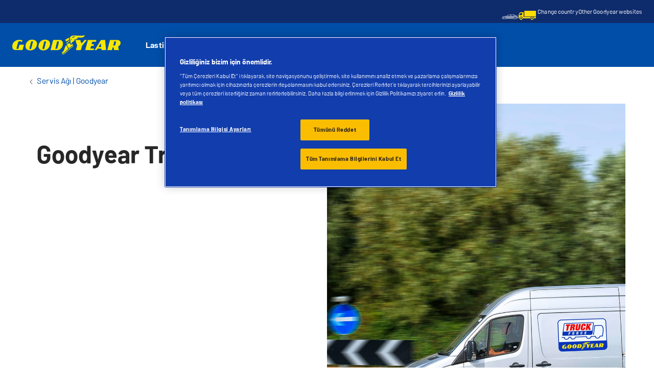

--- FILE ---
content_type: text/html; charset=utf-8
request_url: https://www.goodyear.eu/tr_tr/truck/service-network/truckforce.html
body_size: 12706
content:

<!DOCTYPE HTML>
<html lang="tr-TR">
    <head>
    <meta charset="UTF-8"/>
    
    
    	
    
    
    
    
    <title>TruckForce</title>
    
    
    <meta name="description" content="Goodyear TruckForce is a network of over 2,000 service locations across Europe, trained and equipped by Goodyear."/>
    <meta name="template" content="contentpage"/>
    
    
    

    
    
        
    <script defer="defer" type="text/javascript" src="https://rum.hlx.page/.rum/@adobe/helix-rum-js@%5E2/dist/rum-standalone.js" data-routing="env=prod,tier=publish,ams=Goodyear Dunlop Tires"></script>
<link rel="stylesheet" href="/etc.clientlibs/shop-app/clientlibs/shop-app.min.css" type="text/css">
<link rel="stylesheet" href="/etc.clientlibs/goodyear-truck-ecommerce/clientlibs/goodyear-truck-theme.min.css" type="text/css">


        
        
    

    

    

    

    

    <meta name="robots" content="index,follow"/>
    
        <link rel="canonical" href="https://www.goodyear.eu/tr_tr/truck/service-network/truckforce.html"/>
    

    




    

    
    
    
        <script src="//assets.adobedtm.com/8d029d197aee/db7e84d333c9/launch-0c250b1d6cb1-staging.min.js" async></script>
    

    
    <script>
      window.digitalData = {
        page: {
          pageInfo: {
            pageName: "TruckForce",
            pageName_en: "truckforce",
            destinationURL: "https://www.goodyear.eu/tr_tr/truck/service-network/truckforce.html",
            referringUrl: "https://www.goodyear.eu/cs_cz/consumer/why-goodyear/soundcomfort-technology.html",
            language: "tr_tr",
          },
          category: {
            pageType: "other page"
          },
        },
      };
      window.page_info = {
        brand: "goodyear" || undefined,
        tbu: "commercial brand" || undefined,
        country: "TR" || undefined,
        site_type: "brand" || undefined,
        page_type: "other page" || undefined,
        pageview_id: "\u002D4957452634211029938" || undefined
      };

      dataLayer = window.dataLayer || [];
      const data = {
        event: "dle_page_info",
          ...page_info
        };
      dataLayer.push(data);
    </script>

    
    
    

    

    
    
    
    

    
    
    <meta name="HandheldFriendly" content="True"/>
    <meta name="MobileOptimized" content="320"/>
    <meta name="viewport" content="width=device-width, initial-scale=1, maximum-scale=1 shrink-to-fit=no"/>
    <meta http-equiv="cleartype" content="on"/>

    <meta name="msapplication-TileColor" content="#da532c"/>
    <meta name="theme-color" content="#ffffff"/>
    
        <meta name="msapplication-TileImage" content="/content/dam/goodyear/consumer/common/favicons/mstile-144x144.png"/>

        <link rel="apple-touch-icon" sizes="57x57" href="/content/dam/goodyear/consumer/common/favicons/apple-touch-icon-57x57.png"/>
        <link rel="apple-touch-icon" sizes="60x60" href="/content/dam/goodyear/consumer/common/favicons/apple-touch-icon-60x60.png"/>
        <link rel="apple-touch-icon" sizes="72x72" href="/content/dam/goodyear/consumer/common/favicons/apple-touch-icon-72x72.png"/>
        <link rel="apple-touch-icon" sizes="76x76" href="/content/dam/goodyear/consumer/common/favicons/apple-touch-icon-76x76.png"/>
        <link rel="apple-touch-icon" sizes="114x114" href="/content/dam/goodyear/consumer/common/favicons/apple-touch-icon-114x114.png"/>
        <link rel="apple-touch-icon" sizes="120x120" href="/content/dam/goodyear/consumer/common/favicons/apple-touch-icon-120x120.png"/>
        <link rel="apple-touch-icon" sizes="144x144" href="/content/dam/goodyear/consumer/common/favicons/apple-touch-icon-144x144.png"/>
        <link rel="apple-touch-icon" sizes="152x152" href="/content/dam/goodyear/consumer/common/favicons/apple-touch-icon-152x152"/>
        <link rel="apple-touch-icon" sizes="180x180" href="/content/dam/goodyear/consumer/common/favicons/apple-touch-icon-180x180.png"/>
        <link rel="icon" type="image/png" href="/content/dam/goodyear/consumer/common/favicons/favicon-32x32.png" sizes="32x32"/>
        <link rel="icon" type="image/png" href="/content/dam/goodyear/consumer/common/favicons/android-chrome-192x192.png" sizes="192x192"/>
        <link rel="icon" type="image/png" href="/content/dam/goodyear/consumer/common/favicons/favicon-96x96.png" sizes="96x96"/>
        <link rel="icon" type="image/png" href="/content/dam/goodyear/consumer/common/favicons/favicon-16x16.png" sizes="16x16"/>
        <link rel="manifest" href="/content/dam/goodyear/consumer/common/favicons/manifest.json"/>
    

    

    <script>
    if (typeof window.config === 'undefined') {
        const config = {
            Versions: "",
            Site: {
                brand: 'GOODYEAR',
                tbu: 'COMMERCIAL',
                locale: '',
                shopType: 'NON_SHOP',
                pageType: 'other page'
            },
            promotionConfig: {
                promotionIdFromPageProperties: '',
                promotionFolderPath: 'https:\/\/www.goodyear.eu\/tr_tr\/consumer\/promotion\u002Dhub.html',
                promotionContentFragmentsPath : '\/content\/dam\/promotion\/goodyear\/tr_tr'
            },
            editMode: false,
            locale: 'tr\u002DTR', //de-DE
            localeHybris: 'tr_TR',
            country: 'tr', //de
            language: 'tr', //de
            addressFormat: 'DEFAULT', //DEFAULT/FRENCH
            currency: 'EUR', //EUR
            maintenance: false,
            dealerMailEndpoint: 'https:\/\/www.goodyear.eu\/tr_tr\/truck.senddealerinfo.jsn',
            partnerMailEndpoint: 'https:\/\/www.goodyear.eu\/tr_tr\/truck.sendpartnerinfo.jsn',
            useLatestBraintreeUI: false,
            showExclusiveOnlinePrice: false,
            showFacetCount: false,
            GMaps: {
            	apiKey: 'AIzaSyB_HpFudigLWLTHdDy8UxOv8E_6jAu3Pws',
                countries: 'tr'.split(','),
            },
            API: {
                endpoints: [
                    {
                        name: 'GaaS',
                        endpoint: 'https:\/\/api\u002Dgaas.goodyear.eu'
                    },
                    {
                        name: 'ValueCalculator',
                        endpoint: 'https:\/\/api\u002Dfvc.goodyear.eu'
                    },
                ]
            },
            GaaS: {
                apikey: '6UVdMLOJT71jdPeeEDyZYnbCVBbVZrh8IjbOUcbj',
                dealerLocatorMaxResults: 100,
                dealerLocatorResultsInitialSearch: 20,
                promotionDealerPageSize: 1000,
                dealerLocatorMaxRadius: 75,
                dealerChannel: '',
                serviceOnlyLeadTime: 1,
                shop: '',
                dealerFormat: 'COMMERCIAL',
                imperialUnits: false,
                supportedTBU: '002005010',
                wafScriptUrl : 'https:\/\/b4a91c112283.edge.sdk.awswaf.com\/b4a91c112283\/cd4b10045c1d\/challenge.js',
                wafDomain : 'https:\/\/gaas\u002Dstaging.goodyear.eu'
            },
            GraphQL: {
                dealerChannel: ''
            },
            Shop: {
                endpoint: 'https:\/\/api\u002Db2c.goodyear.eu',
                productSearchEndpoint: 'brand\u002Ddimension\u002Dsearch',
                path: '\/v2\/',
                tdsUrl: 'https:\/\/www.goodyear.eu\/tr_tr\/consumer.html',
                servicesUrl: '',
                defaultQuantity: '2',
                basesite: 'goodyear\u002Dtr',
                timeout: 120000,
                mode: 'NON_SHOP'
            },
            Search: {
                strategy: 'goodyear',
                listStrategy: 'goodyear',
                brands: [{"defaultBrand":"false","code":"020","name":"DUNLOP","enabled":"true"},{"defaultBrand":"true","code":"010","name":"GOODYEAR","enabled":"true"}],
                tireSearchPlpUrl: 'https:\/\/www.goodyear.eu\/en_gb\/truck\/tires\/search\u002Dby\u002Dsize.html',
                vehicleSearchPlpUrl: 'https:\/\/www.goodyear.eu\/en_gb\/truck\/tires\/search\u002Dby\u002Dvehicle.html',
                yearRange: '5',
                seasonsFilter: ["all-season","winter","summer"],
            },
            i18n: {
              rootPath: 'https:\/\/www.goodyear.eu\/tr_tr\/truck.i18nlist.json',
              name: 'goodyear\u002Dtruck\u002Decommerce',
            },
            dealerSearch: {
                hideServicesToggle: true,
                pathToDealer: 'https:\/\/www.goodyear.eu\/tr_tr\/truck\/all\u002Ddealers',
                showBookableOnlineDealerLabel: true
            },
            ValueCalculator: {
                apikey:  'Cs16yNK3j19FdXikdzive6NVCaTb9BqL5g8HmLj8',
            },
            pdpUrlPattern: '',
            pdpUrl: 'https:\/\/www.goodyear.eu\/tr_tr\/consumer\/tires\/product\u002Ddetails.html',
            ddpUrlPattern: '',
            ddpUrl: 'https:\/\/www.goodyear.eu\/tr_tr\/consumer\/tires\/design\u002Ddetails.html',
            tireImagePathPattern: '\/content\/dam\/common\/tires\/{{BRAND_NAME}}\/truck\/{{DESIGN_CODE}}\/{{DESIGN_CODE}}\u002D{{TYPE}}.png.transform\/{{TRANSFORMER}}\/image.png',
            brandImagePathPattern: '\/content\/dam\/goodyear\/truck\/brands\/{{BRAND_CODE}}.svg',
            lowStockThreshold: 2,
            showBrandsAsImages: false,
            Services: {
                tireDisposal: [2224334, 2224388],
                tireInsurance: [2224336, 2224387],
                tireMounting: [2224322, 2224323, 2224324, 2224325, 2224326, 2224327, 2224328, 2224329, 2224330, 2224331, 2224332, 2224333, 2224372, 2224373, 2224374, 2224375, 2224377, 2224378, 2224379, 2224380, 2224381, 2224382, 2224383, 2224384, 2224385],
            },
            showAddToCartModal: true,
            sortOrder: 'relevance',
            dlpSortOrder: 'latest\u002Ddlp',
            showDealerWidget: false,
            serviceListingPageUrl: '',
            serviceOverviewPageUrl: '',
            pathToServiceIcons: '\/content\/dam\/goodyear\/consumer\/common\/servicesicons',
            quoteFormPageUrl: '',
            showGetAQuoteTire: false,
            showGetAQuoteService: false,
            instagramAccessToken: '[base64]'

        };
        window.config = config;
    }
</script>
<!-- SRI not feasible for Google Maps loader (dynamic content). Mitigated via HTTPS, CSP, API key restrictions. -->
<script type="text/javascript" async defer src="https://maps.googleapis.com/maps/api/js?key=AIzaSyB_HpFudigLWLTHdDy8UxOv8E_6jAu3Pws&v=weekly&libraries=places,geocoding&language=tr&region=tr"></script>

    
</head>
    <body class="page basicpage" id="page-8fc8ca59b0" data-cmp-link-accessibility-enabled data-cmp-link-accessibility-text="opens in a new tab">
        
        
        
            




            


<header class="cmp-gyepcore-xfheader">

    



<div class="xf-content-height">
    

    
    <div id="container-e66f6c5fc9" class="cmp-container">
        


<div class="aem-Grid aem-Grid--12 aem-Grid--default--12 ">
    
    <div class="container responsivegrid aem-GridColumn aem-GridColumn--default--12">

    
    <div id="container-8e7ecf2d72" class="cmp-container">
        


<div class="aem-Grid aem-Grid--12 aem-Grid--default--12 ">
    
    <div class="header aem-GridColumn aem-GridColumn--default--12">




    <div class="header__section header__section-top">
        <div class="header__container">
            <div class="header__support">
                
                
            </div>
            <div class="header__secondary-navigation">
                <nav aria-label="secondary navigation" class="secondary-navigation">
                    
                        <ul class="list-icon-menu" role="menubar">
                            
                                
                                    <li class="list-icon-menu-item" role="none">
                                      <a href="/tr_tr/consumer.html" target="_self" aria-label="Car icon" title="Car icon" role="menuitem">
                                        <img src="/content/dam/goodyear/consumer/common/icons/car-light-blue.png" alt="Car"/>
                                      </a>
                                    </li>
                                
                            
                                
                                    <li class="list-icon-menu-item" role="none">
                                      <a href="/tr_tr/truck.html" target="_self" aria-label="Truck icon" title="Truck icon" role="menuitem">
                                        <img src="/content/dam/goodyear/consumer/common/icons/truck-yellow.png" alt="Truck"/>
                                      </a>
                                    </li>
                                
                            
                        </ul>
                    
                    
                   
                        <div class="header__secondary-navigation-item" id="change-country-trigger" tabindex="0" role="button" aria-haspopup="true" aria-expanded="false">Change country</div>
                    
                    
                        <div class="header__secondary-navigation-item" id="other-countries-trigger" tabindex="0" role="button" aria-haspopup="true" aria-expanded="false">Other Goodyear websites</div>
                    
                </nav>
            </div>
        </div>
    </div>
    <div class="header__section header__section-middle">
        <div class="header__container">

            <!-- button container -->
            <div class="header__mobile_button-container">
                <div class="header__shortcut-navigation">
                    
                    
                </div>
                <div class="header__mobile-navigation" tabindex="0" role="button" aria-haspopup="true" aria-expanded="false" aria-label="Mobil menüyü açar">
                    <svg-icon iconName="Hamburger" class="visible" role="presentation"></svg-icon>
                    <svg-icon iconName="Close" role="presentation"></svg-icon>
                </div>
            </div>

            <div class="header__logo_nav-container">
                <!-- logo -->
                <div class="header__logo">
<div data-cmp-is="image" data-cmp-lazythreshold="0" data-cmp-src="/content/experience-fragments/goodyear/truck-ecommerce/header/header/tr_tr/_jcr_content/root/container/header/logo.coreimg{.width}.png/1751870515128/goodyear-logo.png" data-cmp-aspect="5.583333333333333" data-asset="/content/dam/goodyear/shop/email-data/goodyear-logo.png" data-asset-id="69e1232e-ee15-4c69-9702-14a87046a63c" data-title="Goodyear logo" id="image-a37ba2825a" class="cmp-image" itemscope itemtype="http://schema.org/ImageObject">
    <a class="cmp-image__link" href="https://www.goodyear.eu/tr_tr/truck.html" data-cmp-hook-image="link" target="_self">
        
            
            <img src="/content/experience-fragments/goodyear/truck-ecommerce/header/header/tr_tr/_jcr_content/root/container/header/logo.coreimg.png/1751870515128/goodyear-logo.png" class="cmp-image__image" itemprop="contentUrl" data-cmp-hook-image="image" width="335" height="60" alt="Goodyear" title="Goodyear logo"/>
            
        
    </a>
    
    <meta itemprop="caption" content="Goodyear logo"/>
</div>

    
</div>


                <!-- desktop nav -->
                <div class="header__section header__navigation">
                    <div class="header__container">
                        <nav class="header__primary-navigation" aria-label="Birincil navigasyon" role="menubar">
                            <ul class="header__primary-navigation-list" role="group">
                                
                                    <li class="header__primary-navigation-list-item " role="none">
                                        <a href="/tr_tr/truck/tyres.html" role="menuitem" target="_self">Lastikler</a>
                                    </li>
                                
                                
                            
                                
                                
                                    <li class="header__primary-navigation-list-item header__primary-navigation-list-dropdown " role="none">
                                        <button class="header__primary-navigation-list-item-button" role="menuitem" aria-haspopup="menu" aria-expanded="false">Kaplama Çözümleri<svg-icon iconName="ArrowDown" aria-hidden="true"></svg-icon></button>
                                        
                                            <div class="header__primary-navigation-list-dropdown-content" role="menu" tabindex="-1" aria-label="Kaplama Çözümleri">
                                                <button class="header__primary-navigation-back-button" tabindex="-1"><svg-icon iconName="ArrowDown" aria-hidden="true"></svg-icon>Geri dön</button>
                                                <ul class="header__primary-navigation-sub-menu header__container" role="group">
                                                    <li class="header__primary-navigation-sub-menu-item" role="none">
                                                        <a href="/tr_tr/truck/retreading-regrooving.html" role="menuitem" tabindex="-1" target="_self">Kaplama ve diş açma</a>
                                                    </li>
                                                
                                                    <li class="header__primary-navigation-sub-menu-item" role="none">
                                                        <a href="/tr_tr/truck/retreading-regrooving/what-is-retreading.html" role="menuitem" tabindex="-1" target="_self">Lastik Kaplaması</a>
                                                    </li>
                                                </ul>
                                            </div>
                                        
                                    </li>
                                
                            
                                
                                
                                    <li class="header__primary-navigation-list-item header__primary-navigation-list-dropdown " role="none">
                                        <button class="header__primary-navigation-list-item-button" role="menuitem" aria-haspopup="menu" aria-expanded="false">Filo Çözümleri<svg-icon iconName="ArrowDown" aria-hidden="true"></svg-icon></button>
                                        
                                            <div class="header__primary-navigation-list-dropdown-content" role="menu" tabindex="-1" aria-label="Filo Çözümleri">
                                                <button class="header__primary-navigation-back-button" tabindex="-1"><svg-icon iconName="ArrowDown" aria-hidden="true"></svg-icon>Geri dön</button>
                                                <ul class="header__primary-navigation-sub-menu header__container" role="group">
                                                    <li class="header__primary-navigation-sub-menu-item" role="none">
                                                        <a href="/tr_tr/truck/tyre-management.html" role="menuitem" tabindex="-1" target="_self">Filolar için lastik yönetimi</a>
                                                    </li>
                                                
                                                    <li class="header__primary-navigation-sub-menu-item" role="none">
                                                        <a href="/tr_tr/truck/tyre-management/drive-over-reader.html" role="menuitem" tabindex="-1" target="_self">Goodyear CheckPoint</a>
                                                    </li>
                                                
                                                    <li class="header__primary-navigation-sub-menu-item" role="none">
                                                        <a href="/tr_tr/truck/tyre-management/fleet-online-solutions.html" role="menuitem" tabindex="-1" target="_self">FleetOnlineSolutions</a>
                                                    </li>
                                                
                                                    <li class="header__primary-navigation-sub-menu-item" role="none">
                                                        <a href="/tr_tr/truck/tyre-management/drivepoint.html" role="menuitem" tabindex="-1" target="_self">Goodyear DrivePoint</a>
                                                    </li>
                                                </ul>
                                            </div>
                                        
                                    </li>
                                
                            
                                
                                
                                    <li class="header__primary-navigation-list-item header__primary-navigation-list-dropdown active" role="none">
                                        <button class="header__primary-navigation-list-item-button" role="menuitem" aria-haspopup="menu" aria-expanded="false">Servis Ağı<svg-icon iconName="ArrowDown" aria-hidden="true"></svg-icon></button>
                                        
                                            <div class="header__primary-navigation-list-dropdown-content" role="menu" tabindex="-1" aria-label="Servis Ağı">
                                                <button class="header__primary-navigation-back-button" tabindex="-1"><svg-icon iconName="ArrowDown" aria-hidden="true"></svg-icon>Geri dön</button>
                                                <ul class="header__primary-navigation-sub-menu header__container" role="group">
                                                    <li class="header__primary-navigation-sub-menu-item" role="none">
                                                        <a href="/tr_tr/truck/service-network.html" role="menuitem" tabindex="-1" target="_self">Servis Ağı</a>
                                                    </li>
                                                
                                                    <li class="header__primary-navigation-sub-menu-item" role="none">
                                                        <a href="/tr_tr/truck/service-network/dealer-finder.html" role="menuitem" tabindex="-1" target="_self">Bayi bul</a>
                                                    </li>
                                                
                                                    <li class="header__primary-navigation-sub-menu-item" role="none">
                                                        <a href="/tr_tr/truck/service-network/roadside-assistance-serviceline24h.html" role="menuitem" tabindex="-1" target="_self">ServiceLine24</a>
                                                    </li>
                                                
                                                    <li class="header__primary-navigation-sub-menu-item" role="none">
                                                        <a href="/tr_tr/truck/service-network/truckforce.html" role="menuitem" tabindex="-1" target="_self">TruckForce</a>
                                                    </li>
                                                </ul>
                                            </div>
                                        
                                    </li>
                                
                            </ul>
                            
                            
                                <div class="header__secondary-navigation-item" id="change-country-trigger" role="menuitem" tabindex="0" aria-haspopup="true" aria-expanded="false">Change country</div>
                            
                            
                                <div class="header__secondary-navigation-item" id="other-countries-trigger" role="menuitem" tabindex="0" aria-haspopup="true" aria-expanded="false">Other Goodyear websites</div>
                            
                        </nav>
            
                        <div class="header__secondary-navigation header__secondary-navigation-mobile">
                            
                                <ul class="list-icon-menu" aria-label="Yardımcı Menü" role="menubar">
                                    
                                        
                                            <li class="list-icon-menu-item" role="none">
                                                <a href="/tr_tr/consumer.html" target="_self" role="menuitem">
                                                    <img src="/content/dam/goodyear/consumer/common/icons/car-light-blue.png" alt="Car"/>
                                                </a>
                                            </li>
                                        
                                    
                                        
                                            <li class="list-icon-menu-item" role="none">
                                                <a href="/tr_tr/truck.html" target="_self" role="menuitem">
                                                    <img src="/content/dam/goodyear/consumer/common/icons/truck-yellow.png" alt="Truck"/>
                                                </a>
                                            </li>
                                        
                                    
                                </ul>
                            
                        </div>

                    </div>
                </div>
                
            </div>
        </div>
    </div>
    
    
    
        <modal-wrapper title="Change country" variant="modal" id="change-country-modal" triggerId="change-country-trigger" class='hidden'>
            <div class="modal-content">
                

    



<div class="xf-content-height">
    

    
    <div id="container-10e548a3f1" class="cmp-container">
        


<div class="aem-Grid aem-Grid--12 aem-Grid--default--12 ">
    
    <div class="container responsivegrid aem-GridColumn aem-GridColumn--default--12">

    
    <div id="container-0d13c0f3fa" class="cmp-container">
        


<div class="aem-Grid aem-Grid--12 aem-Grid--default--12 ">
    
    <div class="countryselection aem-GridColumn aem-GridColumn--default--12">
<div class="cmp-gyepcore-countryselection">
    <ul class="row">
	    
            <li class="col-lg-3">
                
                    <a href="https://www.goodyear.eu/nl_be/truck.html" target="_self" data-localization="nl_BE" class="nl_BE">
                        België
                    </a>
                

                
            </li>
	    
            <li class="col-lg-3">
                
                    <a href="https://www.goodyear.eu/fr_be/truck.html" target="_self" data-localization="fr_BE" class="fr_BE">
                        Belgique
                    </a>
                

                
            </li>
	    
            <li class="col-lg-3">
                
                    <a href="https://www.goodyear.eu/bg_bg/truck.html" target="_self" data-localization="bg_BG" class="bg_BG">
                        България
                    </a>
                

                
            </li>
	    
            <li class="col-lg-3">
                
                    <a href="https://www.goodyear.eu/cs_cz/truck.html" target="_self" data-localization="cs_CZ" class="cs_CZ">
                        Česká republika
                    </a>
                

                
            </li>
	    
            <li class="col-lg-3">
                
                    <a href="https://www.goodyear.eu/da_dk/truck.html" target="_self" data-localization="da_DK" class="da_DK">
                        Danmark
                    </a>
                

                
            </li>
	    
            <li class="col-lg-3">
                
                    <a href="https://www.goodyear.eu/de_de/truck.html" target="_self" data-localization="de_DE" class="de_DE">
                        Deutschland
                    </a>
                

                
            </li>
	    
            <li class="col-lg-3">
                
                    <a href="https://www.goodyear.eu/et_ee/truck.html" target="_self" data-localization="et_EE" class="et_EE">
                        Eesti
                    </a>
                

                
            </li>
	    
            <li class="col-lg-3">
                
                    <a href="https://www.goodyear.eu/es_es/truck.html" target="_self" data-localization="es_ES" class="es_ES">
                        España
                    </a>
                

                
            </li>
	    
            <li class="col-lg-3">
                
                    <a href="https://www.goodyear.eu/el_gr/truck.html" target="_self" data-localization="el_GR" class="el_GR">
                        Ελλάδα
                    </a>
                

                
            </li>
	    
            <li class="col-lg-3">
                
                    <a href="https://www.goodyear.eu/fr_fr/truck.html" target="_self" data-localization="fr_FR" class="fr_FR">
                        France
                    </a>
                

                
            </li>
	    
            <li class="col-lg-3">
                
                    <a href="https://www.goodyear.eu/hr_hr/truck.html" target="_self" data-localization="hr_HR" class="hr_HR">
                        Hrvatska
                    </a>
                

                
            </li>
	    
            <li class="col-lg-3">
                
                    <a href="https://www.goodyear.eu/en_ie/truck.html" target="_self" data-localization="en_IE" class="en_IE">
                        Ireland
                    </a>
                

                
            </li>
	    
            <li class="col-lg-3">
                
                    <a href="https://www.goodyear.eu/it_it/truck.html" target="_self" data-localization="it_IT" class="it_IT">
                        Italia
                    </a>
                

                
            </li>
	    
            <li class="col-lg-3">
                
                    <a href="https://www.goodyear.eu/lv_lv/truck.html" target="_self" data-localization="lv_LV" class="lv_LV">
                        Latvija
                    </a>
                

                
            </li>
	    
            <li class="col-lg-3">
                
                    <a href="https://www.goodyear.eu/lt_lt/truck.html" target="_self" data-localization="lt_LT" class="lt_LT">
                        Lietuva
                    </a>
                

                
            </li>
	    
            <li class="col-lg-3">
                
                    <a href="https://www.goodyear.eu/hu_hu/truck.html" target="_self" data-localization="hu_HU" class="hu_HU">
                        Magyarország
                    </a>
                

                
            </li>
	    
            <li class="col-lg-3">
                
                    <a href="https://www.goodyear-mea.com/en_ae/truck.html" target="_self" data-localization="en_AE" class="en_AE">
                        Middle East and Africa
                    </a>
                

                
            </li>
	    
            <li class="col-lg-3">
                
                    <a href="https://www.goodyear.eu/nl_nl/truck.html" target="_self" data-localization="nl_NL" class="nl_NL">
                        Nederland
                    </a>
                

                
            </li>
	    
            <li class="col-lg-3">
                
                    <a href="https://www.goodyear.eu/no_no/truck.html" target="_self" data-localization="no_NO" class="no_NO">
                        Norge
                    </a>
                

                
            </li>
	    
            <li class="col-lg-3">
                
                    <a href="https://www.goodyear.eu/de_at/truck.html" target="_self" data-localization="de_AT" class="de_AT">
                        Österreich
                    </a>
                

                
            </li>
	    
            <li class="col-lg-3">
                
                    <a href="https://www.goodyear.eu/pl_pl/truck.html" target="_self" data-localization="pl_PL" class="pl_PL">
                        Polska
                    </a>
                

                
            </li>
	    
            <li class="col-lg-3">
                
                    <a href="https://www.goodyear.eu/pt_pt/truck.html" target="_self" data-localization="pt_PT" class="pt_PT">
                        Portugal
                    </a>
                

                
            </li>
	    
            <li class="col-lg-3">
                
                    <a href="https://www.goodyear.eu/ro_ro/truck.html" target="_self" data-localization="ro_RO" class="ro_RO">
                        România
                    </a>
                

                
            </li>
	    
            <li class="col-lg-3">
                
                    <a href="https://www.goodyear.eu/de_ch/truck.html" target="_self" data-localization="de_CH" class="de_CH">
                        Schweiz
                    </a>
                

                
            </li>
	    
            <li class="col-lg-3">
                
                    <a href="https://www.goodyear.eu/fr_ch/truck.html" target="_self" data-localization="fr_CH" class="fr_CH">
                        Suisse
                    </a>
                

                
            </li>
	    
            <li class="col-lg-3">
                
                    <a href="https://www.goodyear.eu/it_ch/truck.html" target="_self" data-localization="it_CH" class="it_CH">
                        Svizzera
                    </a>
                

                
            </li>
	    
            <li class="col-lg-3">
                
                    <a href="https://www.goodyear.eu/sl_si/truck.html" target="_self" data-localization="sl_SI" class="sl_SI">
                        Slovenija
                    </a>
                

                
            </li>
	    
            <li class="col-lg-3">
                
                    <a href="https://www.goodyear.eu/sk_sk/truck.html" target="_self" data-localization="sk_SK" class="sk_SK">
                        Slovensko
                    </a>
                

                
            </li>
	    
            <li class="col-lg-3">
                
                    <a href="https://www.goodyear.eu/sr_rs/truck.html" target="_self" data-localization="sr_RS" class="sr_RS">
                        Serbia
                    </a>
                

                
            </li>
	    
            <li class="col-lg-3">
                
                    <a href="https://www.goodyear.eu/fi_fi/truck.html" target="_self" data-localization="fi_FI" class="fi_FI">
                        Suomi
                    </a>
                

                
            </li>
	    
            <li class="col-lg-3">
                
                    <a href="https://www.goodyear.eu/sv_se/truck.html" target="_self" data-localization="sv_SE" class="sv_SE">
                        Sverige
                    </a>
                

                
            </li>
	    
            <li class="col-lg-3">
                
                    <a href="https://www.goodyear.eu/en_za/truck.html" target="_self" data-localization="en_ZA" class="en_ZA">
                        South Africa
                    </a>
                

                
            </li>
	    
            <li class="col-lg-3">
                
                    <a href="https://www.goodyear.eu/tr_tr/truck.html" target="_self" data-localization="tr_TR" class="tr_TR">
                        Türkiye
                    </a>
                

                
            </li>
	    
            <li class="col-lg-3">
                
                    <a href="https://www.goodyear.eu/en_gb/truck.html" target="_self" data-localization="en_GB" class="en_GB">
                        United Kingdom
                    </a>
                

                
            </li>
	    
            <li class="col-lg-3">
                
                    <a href="https://www.goodyear.eu/uk_ua/truck.html" target="_self" data-localization="uk_UA" class="uk_UA">
                        Україна
                    </a>
                

                
            </li>
	    
    </ul>
</div>

    


</div>

    
</div>

    </div>

    
</div>

    
</div>

    </div>

    

</div>
            </div>
        </modal-wrapper>
    
    
    
    
        <modal-wrapper title="Other Goodyear websites" variant="modal" id="other-countries-modal" triggerId="other-countries-trigger" class='hidden'>
            <div class="modal-content">
                <div class="other-sites">
                    <div class="other-sites__section">
                        <div class="other-sites__row">
                            
                                <div class="other-sites__col">
                                    <h5 class="other-sites__title">Other vehicles</h5>
                                    <ul class="other-sites__list">
                                        <li class="other-sites__item">
                                            <a href="https://www.goodyear.eu/tr_tr/consumer.html" target="_self" class="other-sites__item-link">
                                                <span class="other-sites__item-text">Cars</span>
                                                
                                            </a>
                                        </li>
                                    
                                        <li class="other-sites__item">
                                            <a href="https://en.goodyearotr.com" target="_self" class="other-sites__item-link">
                                                <span class="other-sites__item-text">OTR</span>
                                                
                                            </a>
                                        </li>
                                    </ul>
                                </div>
                            
                            
                                <div class="other-sites__col">
                                    <h5 class="other-sites__title">Other brands</h5>
                                    <ul class="other-sites__list">
                                        <li class="other-sites__item">
                                            <a href="https://www.fulda.com/tr_tr/truck.html" target="_self" class="other-sites__item-link">
                                                <span class="other-sites__item-text">Fulda</span>
                                                <img src="/content/dam/goodyear/consumer/common/navigation/fulda-logo.png" class="other-sites__item-image"/>
                                            </a>
                                        </li>
                                    
                                        <li class="other-sites__item">
                                            <a href="https://www.sava-tires.com/tr_tr/truck.html" target="_self" class="other-sites__item-link">
                                                <span class="other-sites__item-text">Sava</span>
                                                <img src="/content/dam/goodyear/consumer/common/navigation/sava-logo.png" class="other-sites__item-image"/>
                                            </a>
                                        </li>
                                    </ul>
                                </div>
                            
                            
                                <div class="other-sites__col">
                                    <h5 class="other-sites__title">For business</h5>
                                    <ul class="other-sites__list">
                                        <li class="other-sites__item">
                                            <a href="https://myway.goodyear.com/select-country" target="_self" class="other-sites__item-link">
                                                <span class="other-sites__item-text">MyWay</span>
                                                <img src="/content/dam/goodyear/consumer/common/navigation/myway-logo.png" alt="MyWay" class="other-sites__item-image"/>
                                            </a>
                                        </li>
                                    
                                        <li class="other-sites__item">
                                            <a href="https://ps.goodyear.eu/" target="_self" class="other-sites__item-link">
                                                <span class="other-sites__item-text">Proactive Solutions Platform</span>
                                                
                                            </a>
                                        </li>
                                    
                                        <li class="other-sites__item">
                                            <a href="https://rewards.mygoodyear.eu/" target="_self" class="other-sites__item-link">
                                                <span class="other-sites__item-text">MyGoodyear</span>
                                                
                                            </a>
                                        </li>
                                    </ul>
                                </div>
                            
                        </div>
                    </div>
                    <div class="other-sites__section">
                        <a href="https://corporate.goodyear.com/en-US/" target="_blank" rel="noopener noreferrer" class="other-sites__item-link">
                            Corporate website
                        </a> 
                    </div>
                </div>
            </div>
        </modal-wrapper>
    
</div>

    
</div>

    </div>

    
</div>

    
</div>

    </div>

    

</div></header>



<div class="root container responsivegrid">

    
    <div id="container-af29529265" class="cmp-container">
        


<div class="aem-Grid aem-Grid--12 aem-Grid--default--12 ">
    
    <div class="container responsivegrid aem-GridColumn aem-GridColumn--default--12">

    
    <div id="container-fb3e81163d" class="cmp-container">
        


<div class="aem-Grid aem-Grid--12 aem-Grid--default--12 ">
    
    <div class="breadcrumb aem-GridColumn aem-GridColumn--default--12"><nav id="breadcrumb-ad11117823" class="cmp-breadcrumb" aria-label="Breadcrumb">
   
   <ol class="cmp-breadcrumb__list" itemscope itemtype="http://schema.org/BreadcrumbList">
     <li class="cmp-breadcrumb__item " itemprop="itemListElement" itemscope itemtype="http://schema.org/ListItem">
         
            <svg-icon width="8" height="24" viewBox='2 0 16 19' iconname="ArrowLeftShort"></svg-icon>
         
         <a class="cmp-breadcrumb__item-link" itemprop="item" href="/tr_tr/truck/service-network.html">
             <span itemprop="name">Servis Ağı | Goodyear </span>
         </a>
         <meta itemprop="position" content="1"/>
         <svg-icon width="8" height="24" viewBox='2 0 16 19' iconname="ArrowRightShort"></svg-icon>
     </li>
     
  </ol>
</nav>

    
</div>
<div class="teaser cmp-teaser--style-variation-image-right aem-GridColumn aem-GridColumn--default--12"><div id="teaser-da7b025253" class="cmp-teaser">
    
       	
    <div class="cmp-teaser__image">
<div data-cmp-is="image" data-cmp-widths="100,200,300,400,600,900,1200,1920,2560,3840" data-cmp-src="/tr_tr/truck/service-network/truckforce/_jcr_content/root/container/teaser_heroimage.coreimg.75{.width}.jpeg/1616689218952/truckforce-service-network.jpeg" data-asset-id="315c3bb8-31b4-4d9b-895d-3e6ae03f3bb3" id="teaser-da7b025253-image" data-cmp-hook-image="imageV3" class="cmp-image" itemscope itemtype="http://schema.org/ImageObject">
    
        <img src="/tr_tr/truck/service-network/truckforce/_jcr_content/root/container/teaser_heroimage.coreimg.jpeg/1616689218952/truckforce-service-network.jpeg" srcset="/tr_tr/truck/service-network/truckforce/_jcr_content/root/container/teaser_heroimage.coreimg.75.100.jpeg/1616689218952/truckforce-service-network.jpeg 100w,/tr_tr/truck/service-network/truckforce/_jcr_content/root/container/teaser_heroimage.coreimg.75.200.jpeg/1616689218952/truckforce-service-network.jpeg 200w,/tr_tr/truck/service-network/truckforce/_jcr_content/root/container/teaser_heroimage.coreimg.75.300.jpeg/1616689218952/truckforce-service-network.jpeg 300w,/tr_tr/truck/service-network/truckforce/_jcr_content/root/container/teaser_heroimage.coreimg.75.400.jpeg/1616689218952/truckforce-service-network.jpeg 400w,/tr_tr/truck/service-network/truckforce/_jcr_content/root/container/teaser_heroimage.coreimg.75.600.jpeg/1616689218952/truckforce-service-network.jpeg 600w,/tr_tr/truck/service-network/truckforce/_jcr_content/root/container/teaser_heroimage.coreimg.75.900.jpeg/1616689218952/truckforce-service-network.jpeg 900w,/tr_tr/truck/service-network/truckforce/_jcr_content/root/container/teaser_heroimage.coreimg.75.1200.jpeg/1616689218952/truckforce-service-network.jpeg 1200w,/tr_tr/truck/service-network/truckforce/_jcr_content/root/container/teaser_heroimage.coreimg.75.1920.jpeg/1616689218952/truckforce-service-network.jpeg 1920w,/tr_tr/truck/service-network/truckforce/_jcr_content/root/container/teaser_heroimage.coreimg.75.2560.jpeg/1616689218952/truckforce-service-network.jpeg 2560w,/tr_tr/truck/service-network/truckforce/_jcr_content/root/container/teaser_heroimage.coreimg.75.3840.jpeg/1616689218952/truckforce-service-network.jpeg 3840w" loading="lazy" class="cmp-image__image" itemprop="contentUrl" width="1060" height="1300" alt/>
    
    
    
</div>

    

</div>

        <div class="cmp-teaser__content">
            
    

            
    <h1 class="cmp-teaser__title">
        Goodyear TruckForce
    </h1>

            
    

            
    

        </div>
    
</div>

    

</div>
<div class="container responsivegrid aem-GridColumn aem-GridColumn--default--12">

    
    <div id="container-a6add58040" class="cmp-container">
        


<div class="aem-Grid aem-Grid--12 aem-Grid--default--12 ">
    
    <div class="container responsivegrid aem-GridColumn aem-GridColumn--default--12">

    
    <div id="container-f26888cd81" class="cmp-container">
        


<div class="aem-Grid aem-Grid--12 aem-Grid--default--12 ">
    
    <div class="container responsivegrid aem-GridColumn aem-GridColumn--default--12">

    
    <div id="container-30c0f6c29b" class="cmp-container">
        


<div class="aem-Grid aem-Grid--12 aem-Grid--tablet--12 aem-Grid--default--12 aem-Grid--phone--12 ">
    
    <div class="container responsivegrid aem-GridColumn--tablet--12 aem-GridColumn--offset--tablet--0 aem-GridColumn--default--none aem-GridColumn--phone--none aem-GridColumn--phone--12 aem-GridColumn--tablet--none aem-GridColumn aem-GridColumn--default--12 aem-GridColumn--offset--phone--0 aem-GridColumn--offset--default--0">

    
    <div id="container-e0ff8fb556" class="cmp-container">
        


<div class="aem-Grid aem-Grid--12 aem-Grid--tablet--12 aem-Grid--default--12 aem-Grid--phone--12 ">
    
    <div class="title cmp-title--style-spacing-small cmp-title--style-spacing-left cmp-title--style-spacing-bottom aem-GridColumn--tablet--12 aem-GridColumn--phone--12 aem-GridColumn aem-GridColumn--default--12">
<div id="title-00d62e4895" class="cmp-title">
    <h2 class="cmp-title__text">Goodyear TruckForce ihtiyac duydugunuzda yanınızda</h2>
</div>

    

</div>
<div class="text cmp-text--style-spacing-small cmp-text--style-spacing-left cmp-text--style-spacing-top aem-GridColumn--tablet--12 aem-GridColumn--phone--12 aem-GridColumn aem-GridColumn--default--12">
<div id="text-971549a474" class="cmp-text">
    <p>Türkiye genelinde yaygın TruckForce bayi ağımız sayesinde yolda ihtiyaç duyduğunuz anda yanınızdayız. Filonuzun verimli bir şekilde çalışmasını sağlamak için gereken teknik alt yapı ile donatılmış TruckForce araçları ile işinizin devamını sağlayabilmeniz için gereken desteği vermek üzere yola çıkmaya hazır.</p>

</div>

    

</div>

    
</div>

    </div>

    
</div>
<div class="separator cmp-gyepcore-separator--style-variation-1 aem-GridColumn aem-GridColumn--default--12">
<div id="separator-76466770c0" class="cmp-separator">
    <hr class="cmp-separator__horizontal-rule"/>
</div></div>

    
</div>

    </div>

    
</div>
<div class="container responsivegrid cmp-container--style-full-width aem-GridColumn aem-GridColumn--default--12">

    
    <div id="container-4a58670ac1" class="cmp-container" style="background-color:rgb(0,78,168);">
        


<div class="aem-Grid aem-Grid--12 aem-Grid--default--12 ">
    
    <div class="container responsivegrid cmp-container--style-regular-width aem-GridColumn aem-GridColumn--default--12">

    
    <div id="container-c498a2aab1" class="cmp-container">
        


<div class="aem-Grid aem-Grid--12 aem-Grid--small-desktop--12 aem-Grid--tablet--12 aem-Grid--default--12 aem-Grid--phone--12 ">
    
    <div class="title cmp-title--style-spacing-medium cmp-title--style-text-align-center cmp-title--style-variation-1 aem-GridColumn--tablet--12 aem-GridColumn--offset--tablet--0 aem-GridColumn--default--none aem-GridColumn--phone--none aem-GridColumn--phone--12 aem-GridColumn--tablet--none aem-GridColumn aem-GridColumn--default--12 aem-GridColumn--offset--phone--0 aem-GridColumn--offset--default--0">
<div id="title-ba5d693b40" class="cmp-title">
    <h2 class="cmp-title__text">Goodyear TruckForce filonuza nasıl yardımcı olur?</h2>
</div>

    

</div>
<div class="teaser cmp-teaser--style-spacing-small cmp-teaser--style-variation-1 cmp-teaser--style-image-no-scale aem-GridColumn--offset--small-desktop--0 aem-GridColumn--offset--phone--0 aem-GridColumn--offset--default--0 aem-GridColumn--offset--tablet--0 aem-GridColumn--phone--none aem-GridColumn--phone--12 aem-GridColumn--tablet--none aem-GridColumn aem-GridColumn--default--newline aem-GridColumn--small-desktop--newline aem-GridColumn--small-desktop--6 aem-GridColumn--tablet--6 aem-GridColumn--default--6"><div id="teaser-0d6abb3832" class="cmp-teaser">
    
       	
    <div class="cmp-teaser__image">
<div data-cmp-is="image" data-cmp-src="/tr_tr/truck/service-network/truckforce/_jcr_content/root/container/container/container_copy/container_1146055967/container/teaser_copy_21875463_1272507687.coreimg{.width}.svg/1651734489498/graph.svg" data-asset-id="df1128ff-f21f-43ba-8061-d4138f7dcab0" id="teaser-0d6abb3832-image" data-cmp-hook-image="imageV3" class="cmp-image" itemscope itemtype="http://schema.org/ImageObject">
    
        <img src="/tr_tr/truck/service-network/truckforce/_jcr_content/root/container/container/container_copy/container_1146055967/container/teaser_copy_21875463_1272507687.coreimg.svg/1651734489498/graph.svg" loading="lazy" class="cmp-image__image" itemprop="contentUrl" alt/>
    
    
    
</div>

    

</div>

        <div class="cmp-teaser__content">
            
    

            
    <h4 class="cmp-teaser__title">
        Kilometre performansını ve yakıt ekonomisini en üst düzeye çıkarın
    </h4>

            
    <div class="cmp-teaser__description"><p>İhtiyacınıza en uygun lastiklere erişim ve ipucular.</p>
</div>

            
    

        </div>
    
</div>

    

</div>
<div class="teaser cmp-teaser--style-spacing-small cmp-teaser--style-variation-1 cmp-teaser--style-image-no-scale aem-GridColumn--offset--tablet--0 aem-GridColumn--default--none aem-GridColumn--phone--none aem-GridColumn--phone--12 aem-GridColumn--tablet--none aem-GridColumn aem-GridColumn--tablet--6 aem-GridColumn--default--6 aem-GridColumn--offset--phone--0 aem-GridColumn--offset--default--0"><div id="teaser-f80c7421e8" class="cmp-teaser">
    
       	
    <div class="cmp-teaser__image">
<div data-cmp-is="image" data-cmp-src="/tr_tr/truck/service-network/truckforce/_jcr_content/root/container/container/container_copy/container_1146055967/container/teaser_copy_35793378.coreimg{.width}.svg/1651734508526/more-mileage.svg" data-asset-id="cf7eeca5-7bf4-412e-a621-ee5872054464" id="teaser-f80c7421e8-image" data-cmp-hook-image="imageV3" class="cmp-image" itemscope itemtype="http://schema.org/ImageObject">
    
        <img src="/tr_tr/truck/service-network/truckforce/_jcr_content/root/container/container/container_copy/container_1146055967/container/teaser_copy_35793378.coreimg.svg/1651734508526/more-mileage.svg" loading="lazy" class="cmp-image__image" itemprop="contentUrl" alt/>
    
    
    
</div>

    

</div>

        <div class="cmp-teaser__content">
            
    

            
    <h4 class="cmp-teaser__title">
        İhtiyacınız olduğunda yanınızda
    </h4>

            
    <div class="cmp-teaser__description"><p>TruckForce uzmanlığı ve desteği 7/24/365 hizmetinizde.</p>
</div>

            
    

        </div>
    
</div>

    

</div>
<div class="teaser cmp-teaser--style-spacing-small cmp-teaser--style-variation-1 cmp-teaser--style-image-no-scale aem-GridColumn--offset--small-desktop--0 aem-GridColumn--tablet--newline aem-GridColumn--offset--phone--0 aem-GridColumn--offset--default--0 aem-GridColumn--offset--tablet--0 aem-GridColumn--phone--none aem-GridColumn--phone--12 aem-GridColumn aem-GridColumn--default--newline aem-GridColumn--small-desktop--newline aem-GridColumn--small-desktop--6 aem-GridColumn--tablet--6 aem-GridColumn--default--6"><div id="teaser-ec425660aa" class="cmp-teaser">
    
       	
    <div class="cmp-teaser__image">
<div data-cmp-is="image" data-cmp-src="/tr_tr/truck/service-network/truckforce/_jcr_content/root/container/container/container_copy/container_1146055967/container/teaser_copy_21875463_346006085.coreimg{.width}.svg/1651734530990/tyre.svg" data-asset-id="bcce65f5-6ab3-4a33-9f32-fca26afbe73b" id="teaser-ec425660aa-image" data-cmp-hook-image="imageV3" class="cmp-image" itemscope itemtype="http://schema.org/ImageObject">
    
        <img src="/tr_tr/truck/service-network/truckforce/_jcr_content/root/container/container/container_copy/container_1146055967/container/teaser_copy_21875463_346006085.coreimg.svg/1651734530990/tyre.svg" loading="lazy" class="cmp-image__image" itemprop="contentUrl" alt/>
    
    
    
</div>

    

</div>

        <div class="cmp-teaser__content">
            
    

            
    <h4 class="cmp-teaser__title">
        Yüksek kalite standartları
    </h4>

            
    <div class="cmp-teaser__description"><p>Goodyear tarafından tam eğitimli ve sertifikalı - kalite garantiniz. </p>
</div>

            
    

        </div>
    
</div>

    

</div>
<div class="teaser cmp-teaser--style-spacing-small cmp-teaser--style-variation-1 cmp-teaser--style-image-no-scale aem-GridColumn--offset--tablet--0 aem-GridColumn--default--none aem-GridColumn--phone--none aem-GridColumn--phone--12 aem-GridColumn--tablet--none aem-GridColumn aem-GridColumn--tablet--6 aem-GridColumn--default--6 aem-GridColumn--offset--phone--0 aem-GridColumn--offset--default--0"><div id="teaser-beb5470b79" class="cmp-teaser">
    
       	
    <div class="cmp-teaser__image">
<div data-cmp-is="image" data-cmp-src="/tr_tr/truck/service-network/truckforce/_jcr_content/root/container/container/container_copy/container_1146055967/container/teaser_copy_21875463.coreimg{.width}.svg/1653640329359/sevice.svg" data-asset-id="9294e3cd-7fda-4c7c-b4b6-1d62d3d399be" id="teaser-beb5470b79-image" data-cmp-hook-image="imageV3" class="cmp-image" itemscope itemtype="http://schema.org/ImageObject">
    
        <img src="/tr_tr/truck/service-network/truckforce/_jcr_content/root/container/container/container_copy/container_1146055967/container/teaser_copy_21875463.coreimg.svg/1653640329359/sevice.svg" loading="lazy" class="cmp-image__image" itemprop="contentUrl" alt/>
    
    
    
</div>

    

</div>

        <div class="cmp-teaser__content">
            
    

            
    <h4 class="cmp-teaser__title">
        Yaygın servis ağı
    </h4>

            
    <div class="cmp-teaser__description"><p>Türkiye genelinde yaygın TruckForce bayileri</p>
</div>

            
    

        </div>
    
</div>

    

</div>

    
</div>

    </div>

    
</div>

    
</div>

    </div>

    
</div>
<div class="container responsivegrid aem-GridColumn aem-GridColumn--default--12">

    
    <div id="container-656c1a05e5" class="cmp-container">
        


<div class="aem-Grid aem-Grid--12 aem-Grid--default--12 ">
    
    <div class="ghost aem-GridColumn aem-GridColumn--default--12">

</div>
<div class="container responsivegrid cmp-container--style-spacing-medium cmp-container--style-spacing-bottom aem-GridColumn aem-GridColumn--default--12">

    
    <div id="container-fe546f7bc4" class="cmp-container">
        


<div class="aem-Grid aem-Grid--12 aem-Grid--default--12 ">
    
    <div class="teaser cmp-teaser--style-variation-image-left aem-GridColumn--default--hide aem-GridColumn aem-GridColumn--default--12 aem-GridColumn--offset--default--0"><div id="teaser-49eeb9df84" class="cmp-teaser">
    
       	
    <div class="cmp-teaser__image">
<div data-cmp-is="image" data-cmp-widths="100,200,300,400,600,900,1200,1920,2560,3840" data-cmp-src="/tr_tr/truck/service-network/truckforce/_jcr_content/root/container/container/container_copy/container_16150/container_teaser_copy_785002887/teaser_copy_785002887.coreimg.75{.width}.jpeg/1653640386217/truckforce-network.jpeg" data-asset-id="860d41e2-9031-42a4-b9f4-f25ae529837d" id="teaser-49eeb9df84-image" data-cmp-hook-image="imageV3" class="cmp-image" itemscope itemtype="http://schema.org/ImageObject">
    
        <img src="/tr_tr/truck/service-network/truckforce/_jcr_content/root/container/container/container_copy/container_16150/container_teaser_copy_785002887/teaser_copy_785002887.coreimg.jpeg/1653640386217/truckforce-network.jpeg" srcset="/tr_tr/truck/service-network/truckforce/_jcr_content/root/container/container/container_copy/container_16150/container_teaser_copy_785002887/teaser_copy_785002887.coreimg.75.100.jpeg/1653640386217/truckforce-network.jpeg 100w,/tr_tr/truck/service-network/truckforce/_jcr_content/root/container/container/container_copy/container_16150/container_teaser_copy_785002887/teaser_copy_785002887.coreimg.75.200.jpeg/1653640386217/truckforce-network.jpeg 200w,/tr_tr/truck/service-network/truckforce/_jcr_content/root/container/container/container_copy/container_16150/container_teaser_copy_785002887/teaser_copy_785002887.coreimg.75.300.jpeg/1653640386217/truckforce-network.jpeg 300w,/tr_tr/truck/service-network/truckforce/_jcr_content/root/container/container/container_copy/container_16150/container_teaser_copy_785002887/teaser_copy_785002887.coreimg.75.400.jpeg/1653640386217/truckforce-network.jpeg 400w,/tr_tr/truck/service-network/truckforce/_jcr_content/root/container/container/container_copy/container_16150/container_teaser_copy_785002887/teaser_copy_785002887.coreimg.75.600.jpeg/1653640386217/truckforce-network.jpeg 600w,/tr_tr/truck/service-network/truckforce/_jcr_content/root/container/container/container_copy/container_16150/container_teaser_copy_785002887/teaser_copy_785002887.coreimg.75.900.jpeg/1653640386217/truckforce-network.jpeg 900w,/tr_tr/truck/service-network/truckforce/_jcr_content/root/container/container/container_copy/container_16150/container_teaser_copy_785002887/teaser_copy_785002887.coreimg.75.1200.jpeg/1653640386217/truckforce-network.jpeg 1200w,/tr_tr/truck/service-network/truckforce/_jcr_content/root/container/container/container_copy/container_16150/container_teaser_copy_785002887/teaser_copy_785002887.coreimg.75.1920.jpeg/1653640386217/truckforce-network.jpeg 1920w,/tr_tr/truck/service-network/truckforce/_jcr_content/root/container/container/container_copy/container_16150/container_teaser_copy_785002887/teaser_copy_785002887.coreimg.75.2560.jpeg/1653640386217/truckforce-network.jpeg 2560w,/tr_tr/truck/service-network/truckforce/_jcr_content/root/container/container/container_copy/container_16150/container_teaser_copy_785002887/teaser_copy_785002887.coreimg.75.3840.jpeg/1653640386217/truckforce-network.jpeg 3840w" loading="lazy" class="cmp-image__image" itemprop="contentUrl" width="1060" height="818" alt/>
    
    
    
</div>

    

</div>

        <div class="cmp-teaser__content">
            
    

            
    <h4 class="cmp-teaser__title">
        Truck Force Servis Ağı
    </h4>

            
    <div class="cmp-teaser__description"><p>Avrupa genelinde 2000'den fazla, Türkiye çapında yaygın TruckForce servis noktası filonuza hizmet etmek için hazır. </p>
</div>

            
    

        </div>
    
</div>

    

</div>

    
</div>

    </div>

    
</div>
<div class="container responsivegrid cmp-container--style-spacing-medium cmp-container--style-spacing-bottom aem-GridColumn aem-GridColumn--default--12">

    
    <div id="container-2fb180c948" class="cmp-container">
        


<div class="aem-Grid aem-Grid--12 aem-Grid--default--12 ">
    
    <div class="teaser cmp-teaser--style-variation-image-right aem-GridColumn aem-GridColumn--default--12"><div id="teaser-5e4f41512d" class="cmp-teaser">
    
       	
    <div class="cmp-teaser__image">
<div data-cmp-is="image" data-cmp-widths="100,200,300,400,600,900,1200,1920,2560,3840" data-cmp-src="/tr_tr/truck/service-network/truckforce/_jcr_content/root/container/container/container_copy/container_16150/container_teaser/teaser.coreimg.75{.width}.jpeg/1653640417793/truckforce-works.jpeg" data-asset-id="8fb73532-232f-4c10-bce9-af873fcd5680" id="teaser-5e4f41512d-image" data-cmp-hook-image="imageV3" class="cmp-image" itemscope itemtype="http://schema.org/ImageObject">
    
        <img src="/tr_tr/truck/service-network/truckforce/_jcr_content/root/container/container/container_copy/container_16150/container_teaser/teaser.coreimg.jpeg/1653640417793/truckforce-works.jpeg" srcset="/tr_tr/truck/service-network/truckforce/_jcr_content/root/container/container/container_copy/container_16150/container_teaser/teaser.coreimg.75.100.jpeg/1653640417793/truckforce-works.jpeg 100w,/tr_tr/truck/service-network/truckforce/_jcr_content/root/container/container/container_copy/container_16150/container_teaser/teaser.coreimg.75.200.jpeg/1653640417793/truckforce-works.jpeg 200w,/tr_tr/truck/service-network/truckforce/_jcr_content/root/container/container/container_copy/container_16150/container_teaser/teaser.coreimg.75.300.jpeg/1653640417793/truckforce-works.jpeg 300w,/tr_tr/truck/service-network/truckforce/_jcr_content/root/container/container/container_copy/container_16150/container_teaser/teaser.coreimg.75.400.jpeg/1653640417793/truckforce-works.jpeg 400w,/tr_tr/truck/service-network/truckforce/_jcr_content/root/container/container/container_copy/container_16150/container_teaser/teaser.coreimg.75.600.jpeg/1653640417793/truckforce-works.jpeg 600w,/tr_tr/truck/service-network/truckforce/_jcr_content/root/container/container/container_copy/container_16150/container_teaser/teaser.coreimg.75.900.jpeg/1653640417793/truckforce-works.jpeg 900w,/tr_tr/truck/service-network/truckforce/_jcr_content/root/container/container/container_copy/container_16150/container_teaser/teaser.coreimg.75.1200.jpeg/1653640417793/truckforce-works.jpeg 1200w,/tr_tr/truck/service-network/truckforce/_jcr_content/root/container/container/container_copy/container_16150/container_teaser/teaser.coreimg.75.1920.jpeg/1653640417793/truckforce-works.jpeg 1920w,/tr_tr/truck/service-network/truckforce/_jcr_content/root/container/container/container_copy/container_16150/container_teaser/teaser.coreimg.75.2560.jpeg/1653640417793/truckforce-works.jpeg 2560w,/tr_tr/truck/service-network/truckforce/_jcr_content/root/container/container/container_copy/container_16150/container_teaser/teaser.coreimg.75.3840.jpeg/1653640417793/truckforce-works.jpeg 3840w" loading="lazy" class="cmp-image__image" itemprop="contentUrl" width="1060" height="818" alt/>
    
    
    
</div>

    

</div>

        <div class="cmp-teaser__content">
            
    

            
    <h4 class="cmp-teaser__title">
        TruckForce
    </h4>

            
    <div class="cmp-teaser__description"><p>Filo müşterilerimizin işlerini kesintisiz sürdürebilmeleri ve arızadan kaynaklı duruşların ve zaman kayıplarının önüne geçmek için Türkiye genelinde sunulan yerinde servis hizmetidir. Hem filo müşterilerimizin hem de bireysel kamyoncuların lastikleri ile ilgili karşılaşabilecekleri sorunlarda TruckForce sunduğu hızlı ve profesyonel servis hizmeti ile çözüm ortağınızdır. </p>
</div>

            
    

        </div>
    
</div>

    

</div>

    
</div>

    </div>

    
</div>

    
</div>

    </div>

    
</div>
<div class="container responsivegrid aem-GridColumn aem-GridColumn--default--12">

    
    <div id="container-dd987d7da2" class="cmp-container">
        


<div class="aem-Grid aem-Grid--12 aem-Grid--tablet--12 aem-Grid--default--12 aem-Grid--phone--12 ">
    
    <div class="title cmp-title--style-spacing-small cmp-title--style-spacing-left cmp-title--style-spacing-bottom aem-GridColumn--tablet--12 aem-GridColumn--offset--tablet--0 aem-GridColumn--default--none aem-GridColumn--phone--none aem-GridColumn--phone--12 aem-GridColumn--tablet--none aem-GridColumn aem-GridColumn--default--12 aem-GridColumn--offset--phone--0 aem-GridColumn--offset--default--0">
<div id="title-0467ff74f6" class="cmp-title">
    <h2 class="cmp-title__text">TruckForce servis ağına ulaşın</h2>
</div>

    

</div>
<div class="text cmp-text--style-spacing-small cmp-text--style-spacing-left cmp-text--style-spacing-top aem-GridColumn--tablet--12 aem-GridColumn--offset--tablet--0 aem-GridColumn--default--none aem-GridColumn--phone--none aem-GridColumn--phone--12 aem-GridColumn--tablet--none aem-GridColumn aem-GridColumn--default--12 aem-GridColumn--offset--phone--0 aem-GridColumn--offset--default--0">
<div id="text-a272a3214d" class="cmp-text">
    <p>Yakınınızdaki bir TruckForce noktasını bulmak için tıklayın.</p>

</div>

    

</div>
<div class="link cmp-link--style-link-variation-3 cmp-link--style-spacing-small cmp-link--style-spacing-left cmp-link--style-spacing-top aem-GridColumn--tablet--12 aem-GridColumn--offset--tablet--0 aem-GridColumn--default--none aem-GridColumn--phone--none aem-GridColumn--phone--12 aem-GridColumn--tablet--none aem-GridColumn aem-GridColumn--default--12 aem-GridColumn--offset--phone--0 aem-GridColumn--offset--default--0">
<div class="cmp-link" id="link-4d4056605f">
    <div class="cmp-link__link">
        
        
        
            <a href="https://www.goodyear.eu/tr_tr/truck/service-network/dealer-finder.html" target="_self"><span class="cmp-link__label">Bayi bulun</span></a>
        
    </div>
</div>


    

</div>

    
</div>

    </div>

    
</div>

    
</div>

    </div>

    
</div>
<div class="container responsivegrid aem-GridColumn aem-GridColumn--default--12">

    
    <div id="container-8dd918adbe" class="cmp-container">
        


<div class="aem-Grid aem-Grid--12 aem-Grid--tablet--12 aem-Grid--default--12 aem-Grid--phone--12 ">
    
    <div class="container responsivegrid aem-GridColumn aem-GridColumn--default--12">

    
    <div id="container-102ad64006" class="cmp-container">
        


<div class="aem-Grid aem-Grid--12 aem-Grid--tablet--12 aem-Grid--default--12 aem-Grid--phone--12 ">
    
    <div class="container responsivegrid aem-GridColumn--tablet--12 aem-GridColumn--offset--tablet--0 aem-GridColumn--default--none aem-GridColumn--phone--none aem-GridColumn--phone--12 aem-GridColumn--tablet--none aem-GridColumn aem-GridColumn--default--12 aem-GridColumn--offset--phone--0 aem-GridColumn--offset--default--0">

    
    <div id="container-0a1079584e" class="cmp-container">
        


<div class="aem-Grid aem-Grid--12 aem-Grid--tablet--12 aem-Grid--default--12 aem-Grid--phone--12 ">
    
    <div class="title cmp-title--style-spacing-small cmp-title--style-spacing-left cmp-title--style-spacing-bottom aem-GridColumn--tablet--12 aem-GridColumn--phone--12 aem-GridColumn aem-GridColumn--default--12">
<div id="title-8253556251" class="cmp-title">
    <h2 class="cmp-title__text">Filo verimliliğimi artırmak için başka ne yapabilirim? </h2>
</div>

    

</div>
<div class="text cmp-text--style-spacing-small cmp-text--style-spacing-left cmp-text--style-spacing-top aem-GridColumn--tablet--12 aem-GridColumn--phone--12 aem-GridColumn aem-GridColumn--default--12">
<div id="text-80bed874b0" class="cmp-text">
    <p>Daha fazla kilometre performansı, daha iyi yakıt performansı için size yardımcı olabilecek bir dizi kanıtlanmış lastik yönetimi çözümümüz var. Aşağıdaki diğer içeriklere bir göz atarak başlayın. </p>

</div>

    

</div>

    
</div>

    </div>

    
</div>

    
</div>

    </div>

    
</div>
<div class="ghost aem-GridColumn aem-GridColumn--default--12">

</div>
<div class="experiencefragment aem-GridColumn--offset--tablet--0 aem-GridColumn--default--none aem-GridColumn--phone--none aem-GridColumn--phone--12 aem-GridColumn--tablet--4 aem-GridColumn--tablet--none aem-GridColumn aem-GridColumn--offset--phone--0 aem-GridColumn--offset--default--0 aem-GridColumn--default--4">

    
    

    



<div class="xf-content-height">
    

    
    <div id="container-57a16c6605" class="cmp-container">
        


<div class="aem-Grid aem-Grid--12 aem-Grid--default--12 ">
    
    <div class="container responsivegrid aem-GridColumn aem-GridColumn--default--12">

    
    <div id="container-8bf6c15e51" class="cmp-container">
        


<div class="aem-Grid aem-Grid--12 aem-Grid--tablet--12 aem-Grid--default--12 aem-Grid--phone--12 ">
    
    <div class="teaser aem-GridColumn--tablet--12 aem-GridColumn--offset--tablet--0 aem-GridColumn--default--none aem-GridColumn--phone--none aem-GridColumn--phone--12 aem-GridColumn--tablet--none aem-GridColumn aem-GridColumn--default--12 aem-GridColumn--offset--phone--0 aem-GridColumn--offset--default--0"><div id="teaser-d107375367" class="cmp-teaser">
    <a class="cmp-teaser__link" href="/tr_tr/truck/tyre-management/fleet-online-solutions.html">
       	
    <div class="cmp-teaser__image">
<div data-cmp-is="image" data-cmp-widths="100,200,300,400,600,900,1200,1920,2560,3840" data-cmp-src="/content/experience-fragments/goodyear/truck-ecommerce/teasers/fleetonlinesolutions/tr_tr/_jcr_content/root/container/teaser_copy_copy_cop.coreimg.75{.width}.jpeg/1657200336851/fleetonlinesolutions-02--1-.jpeg" data-asset-id="97570abf-7224-472f-9b29-00f901305d34" id="teaser-d107375367-image" data-cmp-hook-image="imageV3" class="cmp-image" itemscope itemtype="http://schema.org/ImageObject">
    
        <img src="/content/experience-fragments/goodyear/truck-ecommerce/teasers/fleetonlinesolutions/tr_tr/_jcr_content/root/container/teaser_copy_copy_cop.coreimg.jpeg/1657200336851/fleetonlinesolutions-02--1-.jpeg" srcset="/content/experience-fragments/goodyear/truck-ecommerce/teasers/fleetonlinesolutions/tr_tr/_jcr_content/root/container/teaser_copy_copy_cop.coreimg.75.100.jpeg/1657200336851/fleetonlinesolutions-02--1-.jpeg 100w,/content/experience-fragments/goodyear/truck-ecommerce/teasers/fleetonlinesolutions/tr_tr/_jcr_content/root/container/teaser_copy_copy_cop.coreimg.75.200.jpeg/1657200336851/fleetonlinesolutions-02--1-.jpeg 200w,/content/experience-fragments/goodyear/truck-ecommerce/teasers/fleetonlinesolutions/tr_tr/_jcr_content/root/container/teaser_copy_copy_cop.coreimg.75.300.jpeg/1657200336851/fleetonlinesolutions-02--1-.jpeg 300w,/content/experience-fragments/goodyear/truck-ecommerce/teasers/fleetonlinesolutions/tr_tr/_jcr_content/root/container/teaser_copy_copy_cop.coreimg.75.400.jpeg/1657200336851/fleetonlinesolutions-02--1-.jpeg 400w,/content/experience-fragments/goodyear/truck-ecommerce/teasers/fleetonlinesolutions/tr_tr/_jcr_content/root/container/teaser_copy_copy_cop.coreimg.75.600.jpeg/1657200336851/fleetonlinesolutions-02--1-.jpeg 600w,/content/experience-fragments/goodyear/truck-ecommerce/teasers/fleetonlinesolutions/tr_tr/_jcr_content/root/container/teaser_copy_copy_cop.coreimg.75.900.jpeg/1657200336851/fleetonlinesolutions-02--1-.jpeg 900w,/content/experience-fragments/goodyear/truck-ecommerce/teasers/fleetonlinesolutions/tr_tr/_jcr_content/root/container/teaser_copy_copy_cop.coreimg.75.1200.jpeg/1657200336851/fleetonlinesolutions-02--1-.jpeg 1200w,/content/experience-fragments/goodyear/truck-ecommerce/teasers/fleetonlinesolutions/tr_tr/_jcr_content/root/container/teaser_copy_copy_cop.coreimg.75.1920.jpeg/1657200336851/fleetonlinesolutions-02--1-.jpeg 1920w,/content/experience-fragments/goodyear/truck-ecommerce/teasers/fleetonlinesolutions/tr_tr/_jcr_content/root/container/teaser_copy_copy_cop.coreimg.75.2560.jpeg/1657200336851/fleetonlinesolutions-02--1-.jpeg 2560w,/content/experience-fragments/goodyear/truck-ecommerce/teasers/fleetonlinesolutions/tr_tr/_jcr_content/root/container/teaser_copy_copy_cop.coreimg.75.3840.jpeg/1657200336851/fleetonlinesolutions-02--1-.jpeg 3840w" loading="lazy" class="cmp-image__image" itemprop="contentUrl" width="708" height="708" alt/>
    
    
    
</div>

    

</div>

        <div class="cmp-teaser__content">
            
    

            
    <h4 class="cmp-teaser__title">
        FleetOnlineSolutions - Filo Yönetim Sistemi
    </h4>

            
    <div class="cmp-teaser__description"><p>FleetOnlineSolutions, Goodyear'ın müşterileri için geliştirdiği filo yönetim sistemidir. Filonuzun lastikleri ile ilgili bilgileri içinde bulundurur ve raporlama sunar.</p>
</div>

            
    

        </div>
    </a>
</div>

    

</div>

    
</div>

    </div>

    
</div>

    
</div>

    </div>

    

</div>
</div>
<div class="experiencefragment aem-GridColumn--offset--tablet--0 aem-GridColumn--default--none aem-GridColumn--phone--none aem-GridColumn--phone--12 aem-GridColumn--tablet--4 aem-GridColumn--tablet--none aem-GridColumn aem-GridColumn--offset--phone--0 aem-GridColumn--offset--default--0 aem-GridColumn--default--4">

    
    

    



<div class="xf-content-height">
    

    
    <div id="container-72c663d3a3" class="cmp-container">
        


<div class="aem-Grid aem-Grid--12 aem-Grid--default--12 ">
    
    <div class="container responsivegrid aem-GridColumn aem-GridColumn--default--12">

    
    <div id="container-8d24d1173b" class="cmp-container">
        


<div class="aem-Grid aem-Grid--12 aem-Grid--default--12 aem-Grid--phone--12 ">
    
    <div class="teaser aem-GridColumn--default--none aem-GridColumn--phone--none aem-GridColumn--phone--12 aem-GridColumn aem-GridColumn--default--12 aem-GridColumn--offset--phone--0 aem-GridColumn--offset--default--0"><div id="teaser-ffbd3948f4" class="cmp-teaser">
    <a class="cmp-teaser__link" href="/tr_tr/truck/service-network/roadside-assistance-serviceline24h.html">
       	
    <div class="cmp-teaser__image">
<div data-cmp-is="image" data-cmp-widths="100,200,300,400,600,900,1200,1920,2560,3840" data-cmp-src="/content/experience-fragments/goodyear/truck-ecommerce/teasers/roadside-assistance-24-7/tr_tr/_jcr_content/root/container/teaser_849357262_cop.coreimg.75{.width}.jpeg/1657204604551/roadside-assistance-with-serviceline24h.jpeg" data-asset-id="ffec54b4-5772-4ec7-8bfc-39fff95ef6ec" id="teaser-ffbd3948f4-image" data-cmp-hook-image="imageV3" class="cmp-image" itemscope itemtype="http://schema.org/ImageObject">
    
        <img src="/content/experience-fragments/goodyear/truck-ecommerce/teasers/roadside-assistance-24-7/tr_tr/_jcr_content/root/container/teaser_849357262_cop.coreimg.jpeg/1657204604551/roadside-assistance-with-serviceline24h.jpeg" srcset="/content/experience-fragments/goodyear/truck-ecommerce/teasers/roadside-assistance-24-7/tr_tr/_jcr_content/root/container/teaser_849357262_cop.coreimg.75.100.jpeg/1657204604551/roadside-assistance-with-serviceline24h.jpeg 100w,/content/experience-fragments/goodyear/truck-ecommerce/teasers/roadside-assistance-24-7/tr_tr/_jcr_content/root/container/teaser_849357262_cop.coreimg.75.200.jpeg/1657204604551/roadside-assistance-with-serviceline24h.jpeg 200w,/content/experience-fragments/goodyear/truck-ecommerce/teasers/roadside-assistance-24-7/tr_tr/_jcr_content/root/container/teaser_849357262_cop.coreimg.75.300.jpeg/1657204604551/roadside-assistance-with-serviceline24h.jpeg 300w,/content/experience-fragments/goodyear/truck-ecommerce/teasers/roadside-assistance-24-7/tr_tr/_jcr_content/root/container/teaser_849357262_cop.coreimg.75.400.jpeg/1657204604551/roadside-assistance-with-serviceline24h.jpeg 400w,/content/experience-fragments/goodyear/truck-ecommerce/teasers/roadside-assistance-24-7/tr_tr/_jcr_content/root/container/teaser_849357262_cop.coreimg.75.600.jpeg/1657204604551/roadside-assistance-with-serviceline24h.jpeg 600w,/content/experience-fragments/goodyear/truck-ecommerce/teasers/roadside-assistance-24-7/tr_tr/_jcr_content/root/container/teaser_849357262_cop.coreimg.75.900.jpeg/1657204604551/roadside-assistance-with-serviceline24h.jpeg 900w,/content/experience-fragments/goodyear/truck-ecommerce/teasers/roadside-assistance-24-7/tr_tr/_jcr_content/root/container/teaser_849357262_cop.coreimg.75.1200.jpeg/1657204604551/roadside-assistance-with-serviceline24h.jpeg 1200w,/content/experience-fragments/goodyear/truck-ecommerce/teasers/roadside-assistance-24-7/tr_tr/_jcr_content/root/container/teaser_849357262_cop.coreimg.75.1920.jpeg/1657204604551/roadside-assistance-with-serviceline24h.jpeg 1920w,/content/experience-fragments/goodyear/truck-ecommerce/teasers/roadside-assistance-24-7/tr_tr/_jcr_content/root/container/teaser_849357262_cop.coreimg.75.2560.jpeg/1657204604551/roadside-assistance-with-serviceline24h.jpeg 2560w,/content/experience-fragments/goodyear/truck-ecommerce/teasers/roadside-assistance-24-7/tr_tr/_jcr_content/root/container/teaser_849357262_cop.coreimg.75.3840.jpeg/1657204604551/roadside-assistance-with-serviceline24h.jpeg 3840w" loading="lazy" class="cmp-image__image" itemprop="contentUrl" width="708" height="708" alt/>
    
    
    
</div>

    

</div>

        <div class="cmp-teaser__content">
            
    

            
    <h4 class="cmp-teaser__title">
        ServiceLine24 
    </h4>

            
    <div class="cmp-teaser__description"><p>ServisLine24 Goodyear'ın Avrupa genelinde çok dilli servis hizmeti verebilen yol yardım hizmetidir.</p>
</div>

            
    

        </div>
    </a>
</div>

    

</div>

    
</div>

    </div>

    
</div>

    
</div>

    </div>

    

</div>
</div>
<div class="experiencefragment aem-GridColumn--offset--tablet--0 aem-GridColumn--default--none aem-GridColumn--phone--none aem-GridColumn--phone--12 aem-GridColumn--tablet--4 aem-GridColumn--tablet--none aem-GridColumn aem-GridColumn--offset--phone--0 aem-GridColumn--offset--default--0 aem-GridColumn--default--4">

    
    

    



<div class="xf-content-height">
    

    
    <div id="container-459e21c697" class="cmp-container">
        


<div class="aem-Grid aem-Grid--12 aem-Grid--default--12 ">
    
    <div class="container responsivegrid aem-GridColumn aem-GridColumn--default--12">

    
    <div id="container-e2f8af1922" class="cmp-container">
        


<div class="aem-Grid aem-Grid--12 aem-Grid--default--12 ">
    
    <div class="teaser aem-GridColumn aem-GridColumn--default--12"><div id="teaser-9e8a2012c2" class="cmp-teaser">
    <a class="cmp-teaser__link" href="/tr_tr/truck/tyre-management/drivepoint.html">
       	
    <div class="cmp-teaser__image">
<div data-cmp-is="image" data-cmp-widths="100,200,300,400,600,900,1200,1920,2560,3840" data-cmp-src="/content/experience-fragments/goodyear/truck-ecommerce/teasers/drivepoint-solution/tr_tr/_jcr_content/root/container/teaser.coreimg.75{.width}.jpeg/1657094405770/goodyear-teaser-708x708-drivepoint-automated-pressure-check.jpeg" data-asset-id="e44cd5fc-f99f-4c9c-95a4-ef83352fffb8" id="teaser-9e8a2012c2-image" data-cmp-hook-image="imageV3" class="cmp-image" itemscope itemtype="http://schema.org/ImageObject">
    
        <img src="/content/experience-fragments/goodyear/truck-ecommerce/teasers/drivepoint-solution/tr_tr/_jcr_content/root/container/teaser.coreimg.jpeg/1657094405770/goodyear-teaser-708x708-drivepoint-automated-pressure-check.jpeg" srcset="/content/experience-fragments/goodyear/truck-ecommerce/teasers/drivepoint-solution/tr_tr/_jcr_content/root/container/teaser.coreimg.75.100.jpeg/1657094405770/goodyear-teaser-708x708-drivepoint-automated-pressure-check.jpeg 100w,/content/experience-fragments/goodyear/truck-ecommerce/teasers/drivepoint-solution/tr_tr/_jcr_content/root/container/teaser.coreimg.75.200.jpeg/1657094405770/goodyear-teaser-708x708-drivepoint-automated-pressure-check.jpeg 200w,/content/experience-fragments/goodyear/truck-ecommerce/teasers/drivepoint-solution/tr_tr/_jcr_content/root/container/teaser.coreimg.75.300.jpeg/1657094405770/goodyear-teaser-708x708-drivepoint-automated-pressure-check.jpeg 300w,/content/experience-fragments/goodyear/truck-ecommerce/teasers/drivepoint-solution/tr_tr/_jcr_content/root/container/teaser.coreimg.75.400.jpeg/1657094405770/goodyear-teaser-708x708-drivepoint-automated-pressure-check.jpeg 400w,/content/experience-fragments/goodyear/truck-ecommerce/teasers/drivepoint-solution/tr_tr/_jcr_content/root/container/teaser.coreimg.75.600.jpeg/1657094405770/goodyear-teaser-708x708-drivepoint-automated-pressure-check.jpeg 600w,/content/experience-fragments/goodyear/truck-ecommerce/teasers/drivepoint-solution/tr_tr/_jcr_content/root/container/teaser.coreimg.75.900.jpeg/1657094405770/goodyear-teaser-708x708-drivepoint-automated-pressure-check.jpeg 900w,/content/experience-fragments/goodyear/truck-ecommerce/teasers/drivepoint-solution/tr_tr/_jcr_content/root/container/teaser.coreimg.75.1200.jpeg/1657094405770/goodyear-teaser-708x708-drivepoint-automated-pressure-check.jpeg 1200w,/content/experience-fragments/goodyear/truck-ecommerce/teasers/drivepoint-solution/tr_tr/_jcr_content/root/container/teaser.coreimg.75.1920.jpeg/1657094405770/goodyear-teaser-708x708-drivepoint-automated-pressure-check.jpeg 1920w,/content/experience-fragments/goodyear/truck-ecommerce/teasers/drivepoint-solution/tr_tr/_jcr_content/root/container/teaser.coreimg.75.2560.jpeg/1657094405770/goodyear-teaser-708x708-drivepoint-automated-pressure-check.jpeg 2560w,/content/experience-fragments/goodyear/truck-ecommerce/teasers/drivepoint-solution/tr_tr/_jcr_content/root/container/teaser.coreimg.75.3840.jpeg/1657094405770/goodyear-teaser-708x708-drivepoint-automated-pressure-check.jpeg 3840w" loading="lazy" class="cmp-image__image" itemprop="contentUrl" width="708" height="708" alt/>
    
    
    
</div>

    

</div>

        <div class="cmp-teaser__content">
            
    

            
    <h4 class="cmp-teaser__title">
        Goodyear DrivePoint – Simplify your tyre maintenance
    </h4>

            
    <div class="cmp-teaser__description"><p>Kamyonlar depoda çalışmadan bekletilirken manuel lastik kontrolü uzun sürebilir ve insan hatası meydana gelmesi olasıdır. Araçlarınız sık ve kısa yolculuklar için kullanılıyorsa, depoya her girip çıktıklarında doğru bir şekilde lastik basıncını kontrol etmenin kolay, otomatik bir yoludur</p>
</div>

            
    

        </div>
    </a>
</div>

    

</div>

    
</div>

    </div>

    
</div>

    
</div>

    </div>

    

</div>
</div>

    
</div>

    </div>

    
</div>

    
</div>

    </div>

    
</div>
<div class="stickybar aem-GridColumn aem-GridColumn--default--12">

<sticky-bar id="stickybar-977d429a31">
  <div class="content">
    <span>Ekibimizden biriyle iletişime geçmek misin?</span>
    <button-component variant="cta" label="Bize Ulaşın" href="https://www.goodyear.eu/tr_tr/truck/about-us/contact.html"/>
  </div>
</sticky-bar>


    
</div>
<div class="separator cmp-gyepcore-separator--style-variation-1 aem-GridColumn aem-GridColumn--default--12">
<div id="separator-4274fa7a95" class="cmp-separator">
    <hr class="cmp-separator__horizontal-rule"/>
</div></div>

    
</div>

    </div>

    
</div>

    
</div>

    </div>

    
</div>



    
    <footer class="cmp-gyepcore-xffooter">

    



<div class="xf-content-height">
    

    
    <div id="container-7178ff08c1" class="cmp-container">
        


<div class="aem-Grid aem-Grid--12 aem-Grid--default--12 ">
    
    <div class="container responsivegrid aem-GridColumn aem-GridColumn--default--12">

    
    <div id="container-0d16227898" class="cmp-container">
        


<div class="aem-Grid aem-Grid--12 aem-Grid--default--12 ">
    
    <div class="container responsivegrid aem-GridColumn aem-GridColumn--default--12">

    
    <div id="container-5a981d7c60" class="cmp-container" style="background-color:rgb(0,78,168);">
        


<div class="aem-Grid aem-Grid--12 aem-Grid--default--12 ">
    
    <div class="container responsivegrid cmp-container--style-spacing-small aem-GridColumn aem-GridColumn--default--12">

    
    <div id="container-a22c61814d" class="cmp-container">
        


<div class="aem-Grid aem-Grid--12 aem-Grid--default--12 ">
    
    
    
</div>

    </div>

    
</div>
<div class="container responsivegrid cmp-container--style-regular-width aem-GridColumn aem-GridColumn--default--12">

    
    <div id="container-af79fd17f2" class="cmp-container">
        


<div class="aem-Grid aem-Grid--12 aem-Grid--default--12 aem-Grid--phone--12 ">
    
    <div class="image cmp-image--style-position-left cmp-image--style-position-top cmp-image--style-spacing-right cmp-image--style-spacing-bottom aem-GridColumn--default--none aem-GridColumn--phone--none aem-GridColumn--phone--6 aem-GridColumn aem-GridColumn--offset--phone--0 aem-GridColumn--offset--default--0 aem-GridColumn--default--2">
<div data-cmp-is="image" data-cmp-src="/content/experience-fragments/goodyear/truck-ecommerce/footer/footer/tr_tr/_jcr_content/root/container/container/container/image.coreimg{.width}.svg/1717413390146/goodyear-logo.svg" data-asset-id="9dc59350-ccf9-48b9-88b4-3da544e1a5e7" id="image-792d6afde6" data-cmp-hook-image="imageV3" class="cmp-image" itemscope itemtype="http://schema.org/ImageObject">
    
        <img src="/content/experience-fragments/goodyear/truck-ecommerce/footer/footer/tr_tr/_jcr_content/root/container/container/container/image.coreimg.svg/1717413390146/goodyear-logo.svg" loading="lazy" class="cmp-image__image" itemprop="contentUrl" alt/>
    
    
    
</div>

    

</div>
<div class="simplelist cmp-gyepcore-simplelist--style-list-no-decoration cmp-gyepcore-simplelist--style-variation-1 aem-GridColumn--default--none aem-GridColumn--phone--6 aem-GridColumn--phone--newline aem-GridColumn aem-GridColumn--offset--phone--0 aem-GridColumn--default--3 aem-GridColumn--offset--default--1"><div class="cmp-gyepcore-simplelist">
    <ul>
        
    <li>
        
            <a href="https://www.goodyear.eu/tr_tr/truck/tyres.html" target="_self">
                <span>
                    
                    Lastikler
                </span>
            </a>
        
        
    </li>
<li>
        
            <a href="https://www.goodyear.eu/tr_tr/truck/retreading-regrooving.html" target="_self">
                <span>
                    
                    Kaplama
                </span>
            </a>
        
        
    </li>
<li>
        
            <a href="https://www.goodyear.eu/tr_tr/truck/tyre-management.html" target="_self">
                <span>
                    
                    Filo Çözümleri
                </span>
            </a>
        
        
    </li>
<li>
        
            <a href="https://www.goodyear.eu/tr_tr/truck/service-network.html" target="_self">
                <span>
                    
                    Servis Ağı
                </span>
            </a>
        
        
    </li>


    </ul>
    
</div>

    
</div>
<div class="simplelist cmp-gyepcore-simplelist--style-list-no-decoration cmp-gyepcore-simplelist--style-variation-1 aem-GridColumn--default--none aem-GridColumn--phone--none aem-GridColumn--phone--6 aem-GridColumn aem-GridColumn--offset--phone--0 aem-GridColumn--default--3 aem-GridColumn--offset--default--0"><div class="cmp-gyepcore-simplelist">
    <ul>
        
    <li>
        
            <a href="https://www.goodyear.eu/tr_tr/truck/about-us.html" target="_self">
                <span>
                    
                    Hakkımızda
                </span>
            </a>
        
        
    </li>
<li>
        
            <a href="https://www.goodyear.eu/tr_tr/truck/service-network/dealer-finder.html" target="_self">
                <span>
                    
                    Bayi Bulucu
                </span>
            </a>
        
        
    </li>
<li>
        
            <a href="https://www.goodyear.eu/tr_tr/truck/knowledge-centre.html" target="_self">
                <span>
                    
                    Bilgi Merkezi
                </span>
            </a>
        
        
    </li>
<li>
        
            <a href="https://news.goodyear.eu/?h=1&t=Truck%20and%20Bus.html" target="_blank">
                <span>
                    
                    Medya
                </span>
            </a>
        
        
    </li>


    </ul>
    
</div>

    
</div>
<div class="simplelist cmp-gyepcore-simplelist--style-list-horizontal cmp-gyepcore-simplelist--style-list-icons cmp-gyepcore-simplelist--style-list-no-decoration cmp-gyepcore-simplelist--style-variation-1 aem-GridColumn--default--none aem-GridColumn--phone--none aem-GridColumn--phone--12 aem-GridColumn aem-GridColumn--offset--phone--0 aem-GridColumn--default--3 aem-GridColumn--offset--default--0"><div class="cmp-gyepcore-simplelist">
    <ul>
        
    <li>
        
            <a href="https://www.linkedin.com/showcase/goodyeartruckbusmobilityeurope/" target="_blank">
                <span>
                    
                        <svg-icon iconName="LinkedIn"></svg-icon>
                    
                    Linkedin
                </span>
            </a>
        
        
    </li>
<li>
        
            <a href="https://www.instagram.com/goodyeareurope/?hl=en/" target="_blank">
                <span>
                    
                        <svg-icon iconName="Instagram"></svg-icon>
                    
                    Instagram
                </span>
            </a>
        
        
    </li>
<li>
        
            <a href="https://www.facebook.com/goodyear.uk/" target="_blank">
                <span>
                    
                        <svg-icon iconName="Facebook"></svg-icon>
                    
                    Facebook
                </span>
            </a>
        
        
    </li>
<li>
        
            <a href="https://x.com/goodyear_uk/" target="_blank">
                <span>
                    
                        <svg-icon iconName="Twitter"></svg-icon>
                    
                    Twitter
                </span>
            </a>
        
        
    </li>


    </ul>
    
</div>

    
</div>

    
</div>

    </div>

    
</div>
<div class="container responsivegrid cmp-container--style-regular-width aem-GridColumn aem-GridColumn--default--12">

    
    <div id="container-b8f5ccbcf0" class="cmp-container">
        


<div class="aem-Grid aem-Grid--12 aem-Grid--default--12 aem-Grid--phone--12 ">
    
    <div class="simplelist cmp-gyepcore-simplelist--style-list-no-decoration cmp-gyepcore-simplelist--style-variation-1 cmp-gyepcore-simplelist--style-spacing-bottom aem-GridColumn--phone--none aem-GridColumn--phone--12 aem-GridColumn aem-GridColumn--default--newline aem-GridColumn--offset--phone--0 aem-GridColumn--offset--default--0 aem-GridColumn--default--2"><div class="cmp-gyepcore-simplelist">
    <ul>
        
    <li>
        
        
            <span>
                
                2021 All rights reserved.
            </span>
        
    </li>


    </ul>
    
</div>

    
</div>
<div class="simplelist cmp-gyepcore-simplelist--style-list-horizontal cmp-gyepcore-simplelist--style-list-no-decoration cmp-gyepcore-simplelist--style-variation-1 cmp-gyepcore-simplelist--style-spacing-bottom aem-GridColumn--default--none aem-GridColumn--phone--none aem-GridColumn--phone--12 aem-GridColumn aem-GridColumn--default--8 aem-GridColumn--offset--phone--0 aem-GridColumn--offset--default--1"><div class="cmp-gyepcore-simplelist">
    <ul>
        
    <li>
        
            <a href="https://www.goodyear.eu/tr_tr/truck/terms-of-use.html" target="_self">
                <span>
                    
                    Kullanım Şartları
                </span>
            </a>
        
        
    </li>
<li>
        
            <a href="https://www.goodyear.eu/tr_tr/truck/privacy-policy.html" target="_self">
                <span>
                    
                    Gizlilik Politikası
                </span>
            </a>
        
        
    </li>


    </ul>
    
</div>

    
</div>

    
</div>

    </div>

    
</div>

    
</div>

    </div>

    
</div>

    
</div>

    </div>

    
</div>

    
</div>

    </div>

    

</div></footer>

    


<error-container class="error-container">
    <message-label code="error.button" text="Anlaşıldı"></message-label>
</error-container>
            
    
    
    
    <!--Google Tag Manager -->
    <script>(function (w, d, s, l, i) {
        w[l] = w[l] || [];
        w[l].push({
            'gtm.start':
                new Date().getTime(), event: 'gtm.js'
        });
        var f = d.getElementsByTagName(s)[0],
            j = d.createElement(s), dl = l != 'dataLayer' ? '&l=' + l : '';
        j.async = true;
        j.src =
            'https://www.googletagmanager.com/gtm.js?id=' + i + dl;
        f.parentNode.insertBefore(j, f);
    })(window, document, 'script', 'dataLayer', "GTM\u002DMP6FDJ5");
    </script>
    <!--End Google Tag Manager-->

    
    
        
    <script src="/etc.clientlibs/shop-app/clientlibs/shop-app.min.js"></script>
<script src="/etc.clientlibs/core/wcm/components/commons/site/clientlibs/container.min.js"></script>
<script src="/etc.clientlibs/goodyear-truck-ecommerce/clientlibs/goodyear-truck-theme.min.js"></script>


        
    
    
    


    

    

    
    

        
    </body>
</html>


--- FILE ---
content_type: image/svg+xml
request_url: https://www.goodyear.eu/content/experience-fragments/goodyear/truck-ecommerce/footer/footer/tr_tr/_jcr_content/root/container/container/container/image.coreimg.svg/1717413390146/goodyear-logo.svg
body_size: 2513
content:
<?xml version="1.0" encoding="utf-8"?>
<!-- Generator: Adobe Illustrator 23.0.1, SVG Export Plug-In . SVG Version: 6.00 Build 0)  -->
<svg version="1.1" id="Layer_1" xmlns="http://www.w3.org/2000/svg" xmlns:xlink="http://www.w3.org/1999/xlink" x="0px" y="0px"
	 viewBox="0 0 162.231 29.284" style="enable-background:new 0 0 162.231 29.284;" xml:space="preserve">
<path id="Fill-30" style="fill-rule:evenodd;clip-rule:evenodd;fill:#FFDF1B;" d="M94.535,7.16l0.05,0.19l2.51,8.4l-1.76,6.78
	c2.48-0.02,4.8-0.02,7.38,0.02l1.86-6.74l7.17-8.61l-0.04-0.09c-1.19,0.02-2.21,0.02-3.37,0c-1.44,1.69-2.99,3.54-4.55,5.28
	c-0.25,0.21-0.25,0.23-0.35-0.19c-0.53-1.67-1-3.4-1.58-5.09L94.535,7.16z"/>
<path id="Fill-31" style="fill-rule:evenodd;clip-rule:evenodd;fill:#FFDF1B;" d="M113.285,7.14c-1.34,5.09-2.58,10.07-3.97,15.14
	l-0.07,0.23h12.72c0.23-0.81,0.51-1.67,0.58-2.5l-5.22-0.02l-0.33-0.02l0.9-3.61l0.3-0.23h3.48l0.16-0.16
	c0.19-0.81,0.46-1.69,0.58-2.5l-3.64-0.07v-0.16c0.35-1.11,0.56-2.38,0.95-3.43c1.86-0.12,3.97,0.07,5.66-0.05
	c0.23-0.81,0.44-1.74,0.6-2.61h-12.7V7.14z"/>
<path id="Fill-32" style="fill-rule:evenodd;clip-rule:evenodd;fill:#FFDF1B;" d="M80.865,9.36l4.46-2.61l0.07-0.16
	c-0.46-1.04-0.12-2.2,0.12-3.24c-2.25,1.13-4.25,2.41-6.2,3.47l-0.05,0.16l1.39,2.31L80.865,9.36z M85.675,9.76
	c0.05-0.62,0.16-1.43,0.3-2.08c-1.16,0.53-2.27,1.27-3.39,1.97C83.625,9.71,84.625,9.87,85.675,9.76z M84.855,10.91l-3.46-0.39
	c0.05,0.74-0.07,1.55-0.19,2.31C82.395,12.35,83.605,11.61,84.855,10.91z M84.675,19.78c1.97-1.85,4.29-3.36,6.45-4.75l-1.28-2.2
	c-0.58,0.53-1.11,1.57-1.93,1.85c-0.93-0.88-1.55-1.85-1.9-3.01c-1.51,0.74-3.01,1.44-4.38,2.31c0.83,1.97,1.93,3.87,2.85,5.79h0.19
	V19.78z M83.745,20.57c-0.88-1.94-1.95-3.8-2.88-5.72l-0.23-0.16c-1.32,2.41-2.32,5.02-3.13,7.66c-0.65,1.39-1.86,2.48-2.85,3.63
	c-0.3,0.35-0.58,0.81-0.42,1.39c0.07,0.16,0.19,0.39,0.42,0.35C78.365,26.63,81.035,23.32,83.745,20.57z M88.615,17.81
	c-4.36,2.8-7.19,7.59-11.83,9.97c-0.63,0.28-1.32,0.51-1.86,0.9c0.19,0.25,0.19,0.65,0.53,0.6c1.86-0.76,3.6-1.81,5.15-3.12
	c3.53-3.36,7.24-7.31,11.49-9.67c-0.12-0.23-0.3-0.46-0.46-0.65L88.615,17.81z M95.255,0.36c-1.18,0-2.48-0.07-3.71,0.02
	c-1.16,0.09-2.25,0.35-3.16,0.9c-0.67,0.39-1.25,0.97-1.67,1.78c-0.26,0.55-0.4,1.18-0.4,1.83v0.12c0.02,0.9,0.3,1.83,0.86,2.5
	c-0.23,1.39-0.42,3.12,0.28,4.4c0.19,0.35,0.46,0.86,0.88,0.93c0-0.02,0.02-0.02,0.05-0.05c0.56-0.7,1-1.53,1.23-2.43
	c0.28-1.27,0.74,0.39,1.32,0.28c0.23-0.58,0.53-1.16,0.46-1.85c0.05-0.12,0.09-0.16,0.14-0.18c0.21-0.12,0.53,0.46,0.86,0.53
	c0.35-0.35,0.51-0.93,0.63-1.39c0.23-0.58-0.16-1.2,0.19-1.67c0.77,0.28,1.74,0.53,2.62,0.18c0.35-0.12,1.11-0.32,0.93-0.58
	c-0.42-0.07-0.77-0.23-0.93-0.53c1.09,0.07,2.2-0.05,2.9-0.86c-0.58-0.18-1.27-0.3-1.51-0.81c0.05-0.12,0.12-0.12,0.16-0.19
	c3.13,0.35,6.91,0.83,9.58-0.74c0.81-0.58,1.55-1.5,1.55-2.55C104.415,0.94,99.595,0.75,95.255,0.36z M89.195,7.28
	c-0.32,0.07-0.67-0.16-0.79-0.51c0-0.09-0.02-0.16-0.02-0.21c-0.16-0.49-1.07-0.46-0.79-1.06c0.28,0.02,0.51,0.12,0.79,0.16
	c0.16,0.05,0.32,0.07,0.53,0.07c0.05,0.35,0.23,1.3,0.3,1.39L89.195,7.28z M94.025,2.26c-0.28,0.23-0.69,0.35-1.09,0.35
	c-0.33,0.46-0.79,0.86-1.39,0.81c-0.07,0-0.14-0.02-0.21-0.05c-0.35,0.35-0.84,0.63-1.37,0.56c-0.4-0.05-0.86-0.12-1.04-0.46
	c0.58-0.05,1.35-0.16,1.58-0.86c0.21-0.42,0.7-0.09,1.04-0.18c0.05,0,0.07-0.02,0.12-0.05c0.35-0.19,0.51-0.42,0.74-0.65
	c0.53,0.07,1.04,0.23,1.62,0.14C94.255,1.91,94.095,2.14,94.025,2.26z"/>
<path id="Fill-33" style="fill-rule:evenodd;clip-rule:evenodd;fill:#FFDF1B;" d="M161.795,9.64c-0.58-1.23-2.18-2.5-4.27-2.5
	c-1.44-0.02-2.81-0.02-4.27-0.02c-2,0-4.13,0-6.84,0.02c-1.28,4.93-2.76,9.98-4.08,15.39c2.07,0.05,4.15-0.02,6.57-0.02h0.46
	l1.16-4.21l0.14-0.35c0.23,0,0.67-0.05,0.79,0.12l1.11,4.44h0.7c2.65-0.09,4.41,0,6.52,0c-0.42-1.85-0.9-3.56-1.18-5.46
	c0.93-0.65,2.13-1.57,2.71-2.55C162.195,13.11,162.605,11.15,161.795,9.64 M155.255,10.84l-1,3.82c-0.14,0.53-0.56,0.88-1,0.95
	h-0.19c0,0-1.32,0.02-1.83,0.02l0.02-0.12c-0.05,0.19,1.51-6.27,1.51-6.27c0.16,0,0.32,0,0.49-0.02c0.74-0.05,1.58-0.14,1.93,0.46
	C155.395,10.2,155.255,10.84,155.255,10.84"/>
<path id="Fill-34" style="fill-rule:evenodd;clip-rule:evenodd;fill:#FFDF1B;" d="M139.195,7.53l-0.07-0.39
	c-2.16-0.02-4.25,0-6.33,0c-0.53,0.86-1.04,1.71-1.58,2.57c-2.62,4.24-5.27,8.54-7.87,12.71l-0.07,0.12
	c1.02-0.02,2.09-0.02,2.99-0.02c0.49-0.7,0.86-1.55,1.53-2.34l3.41,0.02h2.23v0.14c0.05,0.88,0.07,1.43,0.14,2.2
	c2.32,0,4.43-0.05,6.87-0.02L139.195,7.53z M133.115,17.69h-3.88c0.56-1.09,1.25-2.22,1.97-3.33c0.44-0.67,0.86-1.32,1.25-1.94
	c0.28,0.12,0.12,0.49,0.3,0.67l0.42,4.51L133.115,17.69z"/>
<path id="Fill-35" style="fill-rule:evenodd;clip-rule:evenodd;fill:#FFDF1B;" d="M75.715,10.8c-0.49-1.9-2.34-3.77-4.71-3.77h-3.87
	h-5.87l-3.99,15.51l9.86-0.02h0.9c1.07,0,2.27-0.58,3.25-1.23C74.535,19.13,76.645,14.9,75.715,10.8 M69.755,10.94l-2.25,8.47
	c-0.07,0.26-0.21,0.46-0.37,0.62c-0.23,0.19-0.53,0.3-0.84,0.3c0,0-1.3,0.02-1.83,0.02l0.05-0.11c-0.05,0.16,2.07-8.22,2.62-10.39
	c0.07-0.32,0.12-0.51,0.12-0.51c0.79,0,2-0.3,2.44,0.44C69.865,10.29,69.755,10.94,69.755,10.94"/>
<path id="Fill-36" style="fill-rule:evenodd;clip-rule:evenodd;fill:#FFDF1B;" d="M55.945,9.99c-0.46-0.74-1.02-1.5-2.09-2.15
	c-1.79-1.04-3.97-1.34-6.01-1.11c-1.28,0.16-2.48,0.53-3.48,1.11c-3.32,1.9-5.41,5.72-5.06,9.58c0.16,2.38,2.02,4.37,4.18,5.02
	c1.44,0.39,2.92,0.51,4.36,0.35c2.3-0.25,4.43-1.27,6.01-3.03C56.185,17.21,57.485,12.42,55.945,9.99 M50.445,10.43l-2.34,9.26
	c-0.07,0.18-0.16,0.35-0.25,0.49c-0.35,0.46-0.88,0.76-1.46,0.76c-0.77,0-1.28-0.79-1.14-1.32l2.37-9.26
	c0.05-0.21,0.12-0.39,0.23-0.55c0.3-0.46,0.84-0.79,1.39-0.79C50.005,9.02,50.545,9.71,50.445,10.43"/>
<path id="Fill-37" style="fill-rule:evenodd;clip-rule:evenodd;fill:#FFDF1B;" d="M36.435,9.99c-0.46-0.74-1-1.5-2.09-2.15
	c-1.79-1.04-3.99-1.34-6.03-1.09c-1.25,0.14-2.46,0.51-3.46,1.09c-2.9,1.67-4.87,4.81-5.08,8.19v1.11c0.02,0.09,0.02,0.18,0.02,0.28
	c0.19,2.38,2.02,4.37,4.18,5.02c1.44,0.39,2.92,0.51,4.34,0.35c2.3-0.25,4.45-1.27,6.03-3.03C36.695,17.21,37.965,12.42,36.435,9.99
	 M30.865,10.36l-2.37,9.26c-0.05,0.19-0.12,0.35-0.19,0.49c-0.3,0.53-0.84,0.83-1.44,0.83c-0.76,0-1.28-0.79-1.11-1.32l2.34-9.26
	c0.05-0.19,0.12-0.37,0.21-0.53c0.3-0.49,0.86-0.81,1.42-0.81C30.495,9.02,31.055,9.71,30.865,10.36"/>
<path id="Fill-29" style="fill-rule:evenodd;clip-rule:evenodd;fill:#FFDF1B;" d="M13.955,7.35c-3.92-1.16-8.4-0.19-11.18,2.59
	c-2.39,2.36-3.32,5.99-2.46,9.35c0.42,1.55,2.25,3.19,4.34,3.17l10.56,0.02l0.23-0.12l2.07-8.01c-2.13-0.02-4.45,0.05-6.78,0.02
	c0,0-1.69,5.97-1.72,6.11c-0.69,0.12-1.48,0.25-2.13,0c-0.42-0.16-0.58-0.6-0.46-1.06l2.39-9.07c0.07-0.3,0.51-0.81,0.93-1
	c1.09-0.46,2.48-0.28,3.41,0.23c0,0,0.6,0.37,1.09,0.65c0.35-0.67,0.77-1.39,1.07-2.15C14.835,7.7,14.415,7.63,13.955,7.35"/>
</svg>


--- FILE ---
content_type: image/svg+xml
request_url: https://www.goodyear.eu/tr_tr/truck/service-network/truckforce/_jcr_content/root/container/container/container_copy/container_1146055967/container/teaser_copy_21875463_1272507687.coreimg.svg/1651734489498/graph.svg
body_size: 1798
content:
<?xml version="1.0" encoding="UTF-8"?>
<svg width="60px" height="60px" viewBox="0 0 60 60" version="1.1" xmlns="http://www.w3.org/2000/svg" xmlns:xlink="http://www.w3.org/1999/xlink">
    <title>-Atoms/Icon/GY/100px/-filled/graph-white</title>
    <defs>
        <path d="M2.76712571,2.00033211 L2.87871408,2.00265687 L3.04148677,2.00950329 C4.10583965,2.08546252 4.75047602,2.76486105 4.75047602,3.87441881 L4.75047602,3.87441881 L4.75612186,9.69096223 L4.75612186,9.69096223 L4.75578975,15.5075056 L4.75711819,34.7961852 L4.75711819,34.7961852 L4.75844662,54.0878537 L4.75844662,54.843732 L14.0136386,54.843732 L35.9676527,54.8424036 L35.9676527,54.8424036 L57.9236594,54.8410751 L58.1029448,54.8447238 C59.3868717,54.8983108 59.9936466,55.5437584 60,56.8868618 L60,56.8868618 L60,57.5603773 L59.9954677,57.7358183 C59.9353136,58.9925711 59.2822419,59.594208 57.9874242,59.594208 L57.9874242,59.594208 L51.0450339,59.6011823 L51.0450339,59.6011823 L44.1026436,59.6021786 L23.4649404,59.5995218 L23.4649404,59.5995218 L2.82823363,59.5968649 L2.62655982,59.5935085 C0.846138892,59.5330357 1.49655895e-13,58.6538199 1.49655895e-13,56.8284108 L1.49655895e-13,56.8284108 L1.49655895e-13,4.06969845 L0.00362783264,3.8885837 C0.0569217171,2.59302851 0.699275523,2.01293778 2.05508568,2.00531373 C2.25700748,2.00531373 2.45760085,2 2.65553735,2 L2.65553735,2 L2.76712571,2.00033211 L2.76712571,2.00033211 Z M27.7576053,30.8233406 L29.128548,30.8256653 L29.3056039,30.8295839 C30.5733531,30.8845784 31.167808,31.5186452 31.1703494,32.8236284 L31.1703494,32.8236284 L31.1740026,41.6769694 L31.1740026,41.6769694 L31.1676925,50.5342957 L31.1629458,50.697609 C31.0998219,51.7641595 30.4104225,52.3838538 29.2932737,52.3914449 L29.2932737,52.3914449 L27.3901706,52.4001043 C26.1218616,52.4035484 24.8545366,52.4020724 23.5889829,52.3941018 L23.5889829,52.3941018 L23.4119284,52.3886559 C22.2024475,52.3225366 21.6201246,51.6679924 21.6175885,50.3961387 L21.6175885,50.3961387 L21.6142674,46.0055019 L21.6142674,46.0055019 L21.6142674,37.2263871 L21.6142674,37.2263871 L21.6175885,32.8329274 L21.6213078,32.6598666 C21.6758964,31.4202307 22.3322276,30.8282067 23.6461055,30.8256653 C24.5600673,30.8230085 25.4740291,30.8230085 26.3866625,30.8230085 L27.7576053,30.8233406 L27.7576053,30.8233406 Z M42.4613647,18.8129788 L43.619094,18.8153035 L43.79847,18.8204606 C44.9666762,18.8841411 45.5811894,19.5334164 45.5811894,20.7441881 L45.5811894,20.7441881 L45.586171,35.6428951 L45.586171,35.6428951 L45.5811894,50.5396094 L45.5764163,50.7021992 C45.5129453,51.7641595 44.8198708,52.3838538 43.7014568,52.3914449 L43.7014568,52.3914449 L40.8463225,52.3997476 L40.8463225,52.3997476 L37.9931807,52.3941018 L37.8173058,52.388608 C36.6154778,52.3218284 36.0284285,51.6600218 36.0284285,50.3881681 L36.0284285,50.3881681 L36.0251074,42.9970996 L36.0251074,42.9970996 L36.0257716,35.6040384 L36.0247753,28.2875282 L36.0247753,28.2875282 L36.0257716,20.9700217 L36.0289861,20.7898406 C36.0780268,19.3835753 36.6906788,18.8178541 38.1419652,18.8153035 C39.1954125,18.8126467 40.2501882,18.8126467 41.3036355,18.8126467 L42.4613647,18.8129788 L42.4613647,18.8129788 Z M11.9984059,38.0231147 L13.4231502,38.0244432 L13.4231502,38.0244432 L14.8478944,38.0257716 L15.015913,38.0312094 C16.1135506,38.0985161 16.7583074,38.7841803 16.7608378,39.9241022 L16.7608378,39.9241022 L16.7658194,45.2072798 L16.7658194,45.2072798 L16.7608378,50.4904574 L16.7558124,50.6597399 C16.691452,51.7641595 16.0122342,52.3838538 14.855865,52.3914449 L14.855865,52.3914449 L12.0442368,52.3997476 L12.0442368,52.3997476 L9.2326086,52.3941018 L9.05659905,52.3897788 C7.79656511,52.3314118 7.21061822,51.6854117 7.20807687,50.3855112 L7.20807687,50.3855112 L7.20558606,47.7987203 L7.20558606,47.7987203 L7.20807687,45.213922 L7.20143471,45.213922 L7.19994022,42.5914294 L7.19994022,42.5914294 L7.20542001,39.9679405 L7.21046693,39.7930162 C7.27513713,38.652575 7.95845168,38.0283019 9.15024576,38.0257716 L9.15024576,38.0257716 L11.9984059,38.0231147 Z M57.8466103,9.20807687 C59.3796218,9.21073374 59.9960147,9.81251384 60,11.3269273 L60,11.3269273 L60,50.280565 L59.9967397,50.4615881 C59.9466297,51.8153755 59.3161892,52.3888987 57.9183457,52.3914449 L57.9183457,52.3914449 L55.2171434,52.3962605 L55.2171434,52.3962605 L52.5169375,52.3941018 L52.3336674,52.3898695 C51.023013,52.3327804 50.4432538,51.700371 50.4432538,50.3496435 L50.4432538,50.3496435 L50.4412611,30.7994288 L50.4412611,30.7994288 L50.4432538,11.2472214 L50.4468842,11.0714484 C50.5001805,9.81236568 51.1413741,9.21061822 52.4425453,9.20807687 L52.4425453,9.20807687 Z" id="path-1"></path>
    </defs>
    <g id="-Atoms/Icon/GY/100px/-filled/graph-white" stroke="none" stroke-width="1" fill="none" fill-rule="evenodd">
        <mask id="mask-2" fill="white">
            <use xlink:href="#path-1"></use>
        </mask>
        <use id="Combined-Shape" fill="#FFFFFF" xlink:href="#path-1"></use>
    </g>
</svg>

--- FILE ---
content_type: application/javascript
request_url: https://www.goodyear.eu/etc.clientlibs/shop-app/clientlibs/shop-app/resources/chunks/56523.nautilus-app.11.0.39-rc.0.chunk.js
body_size: 378
content:
"use strict";(self.webpackChunk_goodyear_nautilus_app=self.webpackChunk_goodyear_nautilus_app||[]).push([[56523],{56523:(l,e,s)=>{s.r(e),s.d(e,{default:()=>a});var t=s(70579);const a=l=>{let{className:e="",viewBox:s="0 0 40 40",width:a=40,height:i=40,onClick:h,svgFill:n="currentColor"}=l;return(0,t.jsxs)("svg",{className:e,viewBox:s,width:"".concat(a,"px"),height:"".concat(i,"px"),xmlns:"http://www.w3.org/2000/svg",xmlnsXlink:"http://www.w3.org/1999/xlink",onClick:h,fill:n,"aria-label":"Twitter",children:[(0,t.jsx)("path",{d:"M20,40C9,40,0,31,0,20C0,9,9,0,20,0c11,0,20,9,20,20C40,31,31,40,20,40z M20,2C10.1,2,2,10.1,2,20s8.1,18,18,18 s18-8.1,18-18S29.9,2,20,2z"}),(0,t.jsx)("path",{fillRule:"evenodd",clipRule:"evenodd",d:"M17.1,21.6L7.3,7.3h8l6.2,9.1l7.8-9.1h2.1l-9,10.5l10.2,14.9h-8L18,23l-8.4,9.7H7.5L17.1,21.6L17.1,21.6z M25.4,31.3L9.8,8.7h4.8L30,31.2L25.4,31.3L25.4,31.3z"})]})}}}]);
//# sourceMappingURL=56523.nautilus-app.11.0.39-rc.0.chunk.js.map

--- FILE ---
content_type: application/javascript
request_url: https://www.goodyear.eu/etc.clientlibs/shop-app/clientlibs/shop-app/resources/chunks/19206.nautilus-app.11.0.39-rc.0.chunk.js
body_size: 602
content:
"use strict";(self.webpackChunk_goodyear_nautilus_app=self.webpackChunk_goodyear_nautilus_app||[]).push([[19206],{19206:(l,i,s)=>{s.r(i),s.d(i,{default:()=>t});var e=s(70579);const t=l=>{let{className:i="",viewBox:s="0 0 40 40",width:t=40,height:a=40,onClick:c,svgFill:h="currentColor"}=l;return(0,e.jsxs)("svg",{className:i,viewBox:s,width:"".concat(t,"px"),height:"".concat(a,"px"),xmlns:"http://www.w3.org/2000/svg",xmlnsXlink:"http://www.w3.org/1999/xlink",onClick:c,fill:h,"aria-label":"LinkedIn",children:[(0,e.jsxs)("g",{clipPath:"url(#clip0_940_94)",children:[(0,e.jsx)("path",{d:"M20 40C8.97254 40 0 31.0291 0 20C0 8.97087 8.97254 0 20 0C31.0275 0 40 8.97254 40 20C40 31.0275 31.0275 40 20 40ZM20 2.00317C10.076 2.00317 2.00317 10.076 2.00317 20C2.00317 29.924 10.076 37.9968 20 37.9968C29.924 37.9968 37.9968 29.924 37.9968 20C37.9968 10.076 29.924 2.00317 20 2.00317Z"}),(0,e.jsx)("path",{d:"M15.8012 26H12.1012V15.5161H15.8012V26ZM13.886 13.5945C12.7553 13.5945 12 12.8247 12 11.7972C12 10.7698 12.7538 10 14.0106 10C15.1413 10 15.8966 10.7698 15.8966 11.7972C15.8966 12.8247 15.1428 13.5945 13.886 13.5945ZM29 26H25.4187V20.2698C25.4187 18.6852 24.464 18.3198 24.1062 18.3198C23.7484 18.3198 22.5546 18.5639 22.5546 20.2698C22.5546 20.5139 22.5546 26 22.5546 26H18.8546V15.5161H22.5546V16.9793C23.0312 16.1256 23.9859 15.5161 25.7766 15.5161C27.5672 15.5161 29 16.9793 29 20.2698V26Z"})]}),(0,e.jsx)("defs",{children:(0,e.jsx)("clipPath",{id:"clip0_940_94",children:(0,e.jsx)("rect",{width:"40",height:"40"})})})]})}}}]);
//# sourceMappingURL=19206.nautilus-app.11.0.39-rc.0.chunk.js.map

--- FILE ---
content_type: image/svg+xml
request_url: https://www.goodyear.eu/tr_tr/truck/service-network/truckforce/_jcr_content/root/container/container/container_copy/container_1146055967/container/teaser_copy_21875463.coreimg.svg/1653640329359/sevice.svg
body_size: 2617
content:
<?xml version="1.0" encoding="UTF-8"?>
<svg width="60px" height="60px" viewBox="0 0 60 60" version="1.1" xmlns="http://www.w3.org/2000/svg" xmlns:xlink="http://www.w3.org/1999/xlink">
    <title>-Atoms/Icon/GY/100px/-filled/sevice-white</title>
    <g id="-Atoms/Icon/GY/100px/-filled/sevice-white" stroke="none" stroke-width="1" fill="none" fill-rule="evenodd">
        <path d="M22.0471691,31.4905317 C22.2251595,31.4933375 22.3956556,31.5681581 22.5174385,31.6990942 L22.5174385,31.6990942 L28.5841014,38.1832376 C28.8248569,38.4404336 28.8182993,38.8425945 28.5691127,39.0913731 L28.5691127,39.0913731 L22.5099442,45.164003 C22.9905183,46.273219 23.0870078,47.302938 23.158204,48.0530149 L23.158204,48.0530149 L23.1956757,48.4215065 C23.1994228,48.4533053 23.2003596,48.506615 23.1994228,48.5477663 C23.2003596,48.5599247 23.2003596,48.5730183 23.2003596,48.5851766 C23.2069172,51.6182182 22.0359276,54.4408267 19.9019161,56.5348693 C17.6245755,58.7663948 14.8694712,59.9653955 11.9335661,60 L11.9335661,60 L11.8623699,60 C11.2628232,60 10.6923171,59.9195678 10.1405468,59.8428767 C9.95506205,59.8157542 9.7695773,59.789567 9.58315575,59.7671208 C9.33584275,59.7371925 9.1269382,59.5688461 9.04450054,59.3340963 C8.96206287,59.0984113 9.02014395,58.8374744 9.195324,58.6588401 L9.195324,58.6588401 L15.7144573,52.0166381 L13.9729616,46.4602706 L8.39155673,45.2042191 L1.58763876,51.7472838 C1.4255738,51.9034719 1.19605983,51.9670694 0.974976997,51.9118892 C0.756704536,51.8595147 0.5805877,51.6967799 0.509391532,51.4826058 C0.170272944,50.4659804 0.00914477445,49.6055431 0.00071364932,48.775034 C-0.0330108512,45.9486845 1.12954762,43.2439184 3.27386378,41.139588 C5.50811194,38.9679191 8.41966048,37.7062561 11.26376,37.6744573 C12.4291289,37.6566874 13.0417906,37.7417959 13.6347798,37.8231633 L13.6347798,37.8231633 L13.9544249,37.8653282 C14.331614,37.9130058 14.7391531,37.9535799 15.3388038,37.9681283 L15.3388038,37.9681283 L21.5712789,31.6860006 C21.696809,31.5597408 21.8907249,31.5167189 22.0471691,31.4905317 Z M13.4255239,1.56012599 L13.7373585,1.56714043 C16.6742004,1.66347199 19.4040113,2.91858817 21.6335755,5.19781181 C23.7329257,7.34890511 24.8355295,10.2229528 24.7371664,13.2905989 C24.7006315,14.4026206 24.6313089,15.5763694 24.2191206,16.6444339 L24.2191206,16.6444339 L44.0050977,38.1806189 L52.4886831,38.510765 C52.6638632,38.5173118 52.8278017,38.5930677 52.9467743,38.721198 L52.9467743,38.721198 L58.6284158,44.8677133 C58.7455148,44.9949084 58.8082798,45.1632548 58.8021891,45.3362775 L58.8021891,45.3362775 L58.4850867,53.6741022 C58.4775923,53.8480602 58.4017122,54.0136009 58.272435,54.1314434 L58.272435,54.1314434 L52.0896099,59.7804014 C51.9687637,59.8907619 51.810446,59.9524889 51.6474442,59.9524889 C51.6390131,59.9524889 51.6315187,59.9524889 51.6230876,59.9515536 L51.6230876,59.9515536 L43.2940728,59.637307 C43.1198295,59.6307602 42.9549542,59.5550043 42.8359816,59.4268739 L42.8359816,59.4268739 L37.1562137,53.2803586 C37.0391147,53.1531635 36.9772865,52.9848171 36.9829072,52.8108591 L36.9829072,52.8108591 L37.2555136,45.8300937 L16.4718534,23.5896595 C15.2914959,23.7991573 14.040879,23.8973594 12.5832311,23.8431144 C9.74006836,23.7533297 6.8641179,22.4374217 4.69169799,20.2358245 C2.58297992,18.0781844 1.47194498,15.3491017 1.56094019,12.5489394 C1.58998074,11.7156245 1.77265511,10.8374173 2.11926804,9.86381376 C2.19421137,9.65244546 2.37407537,9.49345161 2.59328463,9.4448182 C2.81343067,9.39244375 3.04294463,9.46165284 3.20219922,9.62158195 L3.20219922,9.62158195 L9.81313811,16.2656545 L15.4441929,15.1807552 L17.3721102,9.69079104 L10.9972428,2.84844383 C10.8267467,2.66700378 10.7742864,2.40513155 10.861408,2.17225232 C10.9475928,1.93937309 11.1593078,1.77570295 11.4075576,1.74951573 C11.5958527,1.73081057 11.7850846,1.7055586 11.9761901,1.68217715 C12.3527804,1.63354374 12.7340546,1.58678084 13.1172024,1.56714043 C13.3204862,1.55685259 13.5293907,1.5587231 13.7373585,1.56714043 Z M50.9251778,42.2153217 L50.9251778,42.8700023 L50.76686,42.8700023 L45.6491671,42.6894975 L41.7521137,46.2649887 L41.5310308,51.5744481 L45.1358052,55.4632507 L50.429615,55.6839716 L54.3491514,52.0841637 C54.3491514,52.0832284 54.3641401,52.0439476 54.3641401,52.0430124 L54.3641401,52.0430124 L54.548688,46.7793806 L51.036656,43.0028089 C51.0001211,42.9635281 50.969207,42.9214415 50.9429769,42.8746786 L50.9429769,42.8746786 L50.9945004,42.8344625 L50.9251778,42.2153217 Z M48.1870294,1 C48.8118695,1 49.4086058,1.09072002 49.9866062,1.17769901 L49.9866062,1.17769901 L50.5158935,1.25532542 C50.7622697,1.28899471 50.9683639,1.45921166 51.0479912,1.69489666 C51.1285553,1.93058167 51.066727,2.19058338 50.8906102,2.36734713 L50.8906102,2.36734713 L44.3040279,8.94314583 L46.0061784,14.4995133 L51.5688474,15.8182271 L58.4411511,9.3574651 C58.6050897,9.20314754 58.8355404,9.14329103 59.0538129,9.19847125 C59.2720854,9.25365147 59.4463286,9.41732161 59.5156512,9.63056043 C59.8397811,10.6303512 59.9980989,11.5169757 59.9999863,12.3418732 C60.0046565,15.1569997 58.8158678,17.8514779 56.6546894,19.9324268 C54.4063894,22.0732323 51.4770418,23.301226 48.6151432,23.3030965 C47.1584321,23.2890676 45.953718,23.1730956 44.8361256,22.8990651 L44.8361256,22.8990651 L38.2916989,29.3860142 C38.1680424,29.508533 38.0012935,29.5786774 37.8270502,29.5786774 L37.8270502,29.5786774 L37.8139351,29.5786774 C37.6350079,29.5749364 37.4654486,29.4982452 37.3446025,29.3673091 L37.3446025,29.3673091 L31.2554566,22.7671937 C31.0184483,22.510933 31.0250058,22.1134484 31.2695084,21.865605 L31.2695084,21.865605 L37.2171988,15.8163566 C36.8368614,14.6510251 36.8022001,13.4277077 36.8003265,12.3671252 C36.7956426,9.33221314 37.9760001,6.50960462 40.1250002,4.42023835 C42.4266974,2.20087122 45.2726705,1.00374103 48.1860926,1 L48.1860926,1 Z" id="Combined-Shape" fill="#FFFFFF"></path>
    </g>
</svg>

--- FILE ---
content_type: image/svg+xml
request_url: https://www.goodyear.eu/tr_tr/truck/service-network/truckforce/_jcr_content/root/container/container/container_copy/container_1146055967/container/teaser_copy_21875463_346006085.coreimg.svg/1651734530990/tyre.svg
body_size: 4574
content:
<?xml version="1.0" encoding="UTF-8"?>
<svg width="60px" height="60px" viewBox="0 0 60 60" version="1.1" xmlns="http://www.w3.org/2000/svg" xmlns:xlink="http://www.w3.org/1999/xlink">
    <title>-Atoms/Icon/GY/100px/-filled/tyre-white</title>
    <g id="-Atoms/Icon/GY/100px/-filled/tyre-white" stroke="none" stroke-width="1" fill="none" fill-rule="evenodd">
        <path d="M29.6490304,0 L29.6490304,1.27938712 L30.3509696,1.27938712 L30.3509696,0 L32.2269571,0 C32.4318889,0.0392626287 32.6368207,0.0909743835 32.8436677,0.119703136 C33.7610725,0.242279148 34.6803926,0.360067034 35.6293991,0.484558295 C35.5374671,0.983480967 35.4656452,1.39525976 35.3909504,1.82906392 C35.6791956,1.8817333 35.9147714,1.92578406 36.1465166,1.96504668 C36.260474,1.51017477 36.360067,1.10414173 36.4864735,0.606176682 C38.1757242,1.13861623 39.7950682,1.64998803 41.4412258,2.1718937 C41.2372516,2.68805363 41.0869045,3.06535791 40.9250658,3.46468757 C41.167345,3.57385684 41.3914293,3.67536509 41.6394542,3.7864496 C41.8367249,3.36030644 42.0110127,2.97821403 42.2303088,2.49365573 C43.7376107,3.32774719 45.20565,4.13789801 46.6861384,4.95475221 C46.4999761,5.23227197 46.3441513,5.46463012 46.1952904,5.68574958 L45.8999282,6.12305482 L45.8999282,6.12305482 C46.1402921,6.28489346 46.3433086,6.42087623 46.5635624,6.56835049 C46.8307398,6.19296146 47.077807,5.85204692 47.3737132,5.43548001 C48.5927699,6.44864735 49.7677759,7.42255207 50.9648073,8.41465166 C50.595164,8.80248983 50.3136222,9.0955231 50.0320804,9.38855638 C50.2111563,9.59348815 50.3720373,9.78118267 50.5453675,9.98036869 C50.8881973,9.65669141 51.1917644,9.36748863 51.5767297,9.00359109 C52.6923629,10.3758678 53.7677759,11.6964328 54.8757481,13.0572181 C54.434283,13.3722768 54.0971989,13.611683 53.734259,13.8673689 C53.9018434,14.1182667 54.0349533,14.3145798 54.1728513,14.5175964 C54.5683505,14.2628681 54.9083074,14.0445296 55.3516878,13.7610725 C56.1675844,15.3200862 56.960498,16.837922 57.7677759,18.3835288 C57.2506584,18.5999521 56.8819727,18.7579603 56.4768973,18.9274599 C56.5841513,19.1946373 56.6751257,19.4187216 56.7737611,19.6610007 C57.2027771,19.4972468 57.5944458,19.3478573 58.0847498,19.1572899 C58.5654776,20.8120661 59.0251377,22.4045966 59.4953316,24.0277711 C58.962892,24.1493895 58.556859,24.2470673 58.1240124,24.3466603 C58.189131,24.6195834 58.2379698,24.8398372 58.2944697,25.0734977 C58.7416806,25.0169978 59.1553747,24.9700742 59.5910941,24.9154896 C59.7356955,25.8989706 59.8678477,26.8144601 60,27.731865 L60,29.4871918 C59.5805602,29.5168781 59.1592052,29.5436916 58.7416806,29.5743356 L58.7416806,30.3059612 L60,30.3059612 L60,32.0593728 C59.8343309,33.220972 59.6677041,34.3835288 59.5010773,35.5566196 C59.0126885,35.4694757 58.6152741,35.3947809 58.1843428,35.3181709 C58.1259277,35.6025856 58.0799617,35.8381614 58.0311228,36.0871439 C58.480249,36.1943979 58.8881973,36.2882452 59.3976538,36.406033 C58.8613838,38.1000718 58.3480967,39.716543 57.8281063,41.3674886 C57.3186497,41.159684 56.9423031,41.0045487 56.5362701,40.8388796 C56.4328465,41.0811587 56.337084,41.3071582 56.22983,41.558056 C56.6454393,41.7505387 57.0246588,41.9286569 57.5034714,42.1517836 C56.6751257,43.6447211 55.8735935,45.0936079 55.0509935,46.5807996 C54.5922911,46.2820206 54.2542495,46.0655973 53.8731147,45.8214029 C53.7179794,46.0502753 53.581039,46.2513766 53.4306919,46.4754609 C53.8089538,46.740723 54.1546565,46.9830022 54.5712234,47.2779507 C53.5456069,48.5008379 52.5669141,49.6710558 51.4493656,51.001197 C51.1352645,50.5444099 50.901604,50.2063682 50.6928418,49.9047163 L50.3708805,50.1572229 C50.2200431,50.2753555 50.0730668,50.3900407 49.8788604,50.5405794 C50.2915968,50.8422313 50.6018674,51.0720613 50.9724683,51.3459421 C49.5475221,52.5104142 48.2164233,53.5982763 46.8661719,54.6995451 C46.5903759,54.3002155 46.3634187,53.9736653 46.1211396,53.6222169 C45.8702418,53.803208 45.672971,53.9439789 45.4804884,54.0847498 C45.7313862,54.4783337 45.9487671,54.8182906 46.2264783,55.2530524 C44.6732104,56.0641609 43.162078,56.8570745 41.6126407,57.6691405 C41.3981326,57.1740484 41.2305482,56.7909983 41.0476418,56.3782619 C40.7890831,56.4845583 40.5592531,56.5755327 40.3169739,56.6751257 C40.4797702,57.0993536 40.6320326,57.489107 40.8245152,57.9899449 C39.169739,58.4687575 37.573378,58.932248 35.9482882,59.4072301 C35.8276275,58.878621 35.7366531,58.4706727 35.6351448,58.0186737 C35.3641369,58.0790041 35.1419679,58.1307158 34.8996888,58.1843428 C34.9581039,58.6363419 35.0126885,59.0481207 35.0787647,59.5623653 C33.5101748,59.7040938 32.0095763,59.839119 30.4294949,59.9818051 L30.4294949,58.6277232 L29.6279627,58.6277232 L29.6279627,60.0009576 C27.8410342,59.8180512 26.1335887,59.6428058 24.4041178,59.4666028 C24.4931769,58.9197989 24.5592531,58.5051472 24.6339478,58.0732583 C24.3504908,58.0225042 24.1264065,57.9813263 23.8764664,57.9382332 C23.77017,58.3701221 23.6753651,58.779028 23.5470433,59.3009337 C21.8740723,58.7809433 20.2489825,58.2762748 18.5788844,57.7562844 C18.7819009,57.251616 18.939909,56.8589897 19.1113239,56.436677 C18.8671295,56.3322959 18.6440029,56.2384486 18.3931051,56.1311946 C18.1920038,56.5611683 18.0148432,56.9394302 17.7907589,57.4220733 C16.2920757,56.5966004 14.8374431,55.7969835 13.3368446,54.9695954 C13.5155375,54.6972468 13.6700982,54.4607517 13.8191429,54.2330132 L14.1153938,53.7811827 L14.1153938,53.7811827 C13.8807757,53.6212593 13.6777592,53.4824036 13.4651664,53.335887 C13.1874551,53.7313862 12.9413455,54.0742159 12.6444817,54.4907829 C11.4215944,53.4718698 10.2446732,52.4950922 8.89346421,51.3727556 C9.36078525,51.0366292 9.71127604,50.7924348 9.98036869,50.6018674 C9.78405554,50.3088341 9.64615753,50.1029447 9.38376825,49.7055303 C9.0304046,50.1920038 8.77950682,50.533876 8.46253292,50.9619344 C7.31338281,49.5446493 6.24084271,48.2212114 5.13287048,46.8537228 C5.58582715,46.541537 5.93440268,46.3011731 6.29830022,46.0502753 C6.14986833,45.8252334 6.01292794,45.6203017 5.85779267,45.3904716 C5.46229351,45.6413694 5.10797223,45.8664113 4.65597319,46.1546565 C3.83911898,44.5937276 3.04141729,43.0758918 2.23222408,41.5312425 C2.76466363,41.3042854 3.14675605,41.1414891 3.55278908,40.9700742 C3.4350012,40.6885324 3.34402681,40.4768973 3.24634905,40.2489825 C2.82212114,40.4089059 2.43045248,40.5592531 1.91908068,40.7565238 C1.44122576,39.1055782 0.975819966,37.5053866 0.502753172,35.8822121 C1.05626047,35.7510175 1.46325114,35.6562126 1.9085468,35.5527891 C1.84055542,35.2769931 1.78405554,35.0576969 1.72659804,34.8297821 C1.26214987,34.8901125 0.849413455,34.939909 0.406033038,34.9973665 C0.264304525,34.0138856 0.132152262,33.0974384 -1.20792265e-13,32.1752454 L-1.20792265e-13,30.4218339 L0.454481774,30.3819683 C0.530417897,30.3765063 0.60649589,30.3726758 0.682786689,30.3720373 C1.39717501,30.3615035 1.42398851,30.33469 1.24682787,29.6030644 L-1.20792265e-13,29.6030644 L-1.20792265e-13,27.731865 C0.0373473785,27.5039502 0.0871438832,27.2808236 0.117787886,27.054824 C0.244194398,26.158487 0.363897534,25.259277 0.488388796,24.3380417 C0.989226718,24.4309313 1.40196313,24.505626 1.84438592,24.5908547 C1.89609768,24.3026095 1.93919081,24.0670338 1.98515681,23.8199665 C1.52358152,23.7107972 1.11563323,23.6140771 0.607134307,23.4915011 C1.13670098,21.8060809 1.64615753,20.1886521 2.1718937,18.526215 C2.68518075,18.7368925 3.07493416,18.8949006 3.49150108,19.0672732 C3.59875509,18.8135025 3.69355997,18.5884606 3.79506823,18.3394781 C3.36509457,18.143165 2.9810869,17.9669619 2.49844386,17.7476658 C3.33540819,16.2346181 4.14460139,14.771367 4.96145559,13.2908786 C5.43069188,13.6059373 5.76969117,13.8319368 6.14316495,14.0818769 C6.30021547,13.856835 6.44002873,13.6557338 6.59516399,13.4326071 C6.20349533,13.1510654 5.84917405,12.9001676 5.43356476,12.6023462 C6.45822361,11.3775437 7.4311707,10.2178597 8.43188892,9.0189131 C8.81206608,9.381853 9.1185061,9.67201341 9.39430213,9.93248743 C9.61551353,9.76777592 9.8166148,9.6222169 10.1709361,9.36365813 C9.74192004,9.0304046 9.40866651,8.76993057 8.98443859,8.44050754 C10.3978932,7.29327268 11.7213311,6.21977496 13.0840316,5.11659085 C13.3981326,5.56380177 13.6384965,5.90280105 13.8980129,6.27435959 C14.1402921,6.10773282 14.3433086,5.96983481 14.5520709,5.82619105 C14.2973426,5.43548001 14.0761312,5.0916926 13.7840555,4.64448169 C15.3306201,3.83433086 16.8570745,3.03758678 18.4122576,2.22456308 C18.6315537,2.73306201 18.7991381,3.11802729 18.9762988,3.53076371 C19.2463491,3.41872157 19.4694757,3.32774719 19.7060091,3.23198468 C19.5355518,2.78860426 19.3909504,2.39980847 19.2032559,1.90567393 C20.8484558,1.42877663 22.4438592,0.967201341 24.0804405,0.493176921 C24.2049318,1.03327747 24.3006943,1.45559014 24.4041178,1.89897055 C24.6981087,1.8204453 24.9193201,1.76394542 25.136701,1.70648791 C25.075413,1.26119224 25.0150826,0.84845583 24.952837,0.399329662 C25.9344027,0.2633469 26.8537228,0.128321762 27.7730429,0 L29.6490304,0 Z M30.0292076,11.4521246 C19.8132631,11.4168063 11.5068231,19.6590855 11.4693494,29.864496 C11.4321283,40.1426861 19.6811108,48.4357194 29.9660043,48.4549052 C40.2240843,48.4740244 48.5142447,40.2240843 48.529588,29.9851568 C48.5448887,19.739526 40.30644,11.4876706 30.0292076,11.4521246 Z M30.0005746,13.2429016 C39.2387838,13.2429016 46.7570984,20.7602586 46.7570984,30.0003831 C46.7570984,39.2385923 39.2387838,46.7569069 30.0005746,46.7569069 C20.7614077,46.7569069 13.2430931,39.2385923 13.2430931,30.0003831 C13.2430931,20.7602586 20.7614077,13.2429016 30.0005746,13.2429016 Z M30.0005746,14.302035 C21.3436438,14.302035 14.3022265,21.3434522 14.3022265,30.0003831 C14.3022265,38.6563562 21.3436438,45.6968159 30.0005746,45.6968159 C38.6565478,45.6968159 45.697965,38.6563562 45.697965,30.0003831 C45.697965,21.3434522 38.6565478,14.302035 30.0005746,14.302035 Z" id="Combined-Shape" fill="#FFFFFF"></path>
    </g>
</svg>

--- FILE ---
content_type: application/javascript
request_url: https://www.goodyear.eu/etc.clientlibs/shop-app/clientlibs/shop-app/resources/chunks/36081.nautilus-app.11.0.39-rc.0.chunk.js
body_size: 522
content:
"use strict";(self.webpackChunk_goodyear_nautilus_app=self.webpackChunk_goodyear_nautilus_app||[]).push([[36081],{58462:(a,e,l)=>{l.r(e),l.d(e,{default:()=>i});var n=l(70579);const i=a=>{let{className:e="",viewBox:l="0 0 24 24",width:i=24,height:t=24,onClick:o,svgFill:s="currentColor",ariaLabel:r,ariaHidden:C,onKeyDown:w,tabIndex:c}=a;return(0,n.jsx)("svg",{className:e,viewBox:l,width:"".concat(i,"px"),height:"".concat(t,"px"),xmlns:"http://www.w3.org/2000/svg",xmlnsXlink:"http://www.w3.org/1999/xlink",onClick:o,fill:s,"aria-label":r,"aria-hidden":C,tabIndex:c,onKeyDown:w,children:(0,n.jsx)("path",{d:"M16.7099 11.9388L8.10785 3.19327C7.98615 3.06953 7.82109 3 7.64898 3C7.47687 3 7.31176 3.06953 7.19005 3.19327C7.06835 3.31702 7 3.48484 7 3.65984C7 3.83484 7.06835 4.00267 7.19005 4.12641L15.3332 12.4052L7.19005 20.6836C7.06835 20.8073 7 20.9752 7 21.1502C7 21.3252 7.06835 21.493 7.19005 21.6168C7.31176 21.7405 7.47687 21.81 7.64898 21.81C7.82109 21.81 7.98615 21.7405 8.10785 21.6168L16.7099 12.8717C16.7702 12.8105 16.818 12.7377 16.8506 12.6577C16.8832 12.5776 16.9 12.4918 16.9 12.4052C16.9 12.3185 16.8832 12.2327 16.8506 12.1526C16.818 12.0726 16.7702 11.9998 16.7099 11.9386V11.9388Z",fill:s||"#004786"})})}}}]);
//# sourceMappingURL=36081.nautilus-app.11.0.39-rc.0.chunk.js.map

--- FILE ---
content_type: application/javascript
request_url: https://www.goodyear.eu/etc.clientlibs/shop-app/clientlibs/shop-app/resources/chunks/96650.nautilus-app.11.0.39-rc.0.chunk.js
body_size: 762
content:
"use strict";(self.webpackChunk_goodyear_nautilus_app=self.webpackChunk_goodyear_nautilus_app||[]).push([[96650],{96650:(C,l,s)=>{s.r(l),s.d(l,{default:()=>a});var t=s(70579);const a=C=>{let{className:l="",viewBox:s="0 0 40 40",width:a=40,height:i=40,onClick:e,svgFill:h="currentColor"}=C;return(0,t.jsxs)("svg",{className:l,viewBox:s,width:"".concat(a,"px"),height:"".concat(i,"px"),xmlns:"http://www.w3.org/2000/svg",xmlnsXlink:"http://www.w3.org/1999/xlink",onClick:e,fill:h,"aria-label":"Instagram",children:[(0,t.jsxs)("g",{clipPath:"url(#clip0_940_86)",children:[(0,t.jsx)("path",{d:"M20 40C8.97254 40 0 31.0291 0 20C0 8.97087 8.97254 0 20 0C31.0275 0 40 8.97254 40 20C40 31.0275 31.0275 40 20 40ZM20 2.00317C10.076 2.00317 2.00317 10.076 2.00317 20C2.00317 29.924 10.076 37.9968 20 37.9968C29.924 37.9968 37.9968 29.924 37.9968 20C37.9968 10.076 29.924 2.00317 20 2.00317Z"}),(0,t.jsx)("path",{d:"M26.0163 30.6119H13.9839C11.4916 30.6119 9.46509 28.6304 9.46509 26.1965V13.8069C9.46509 11.3714 11.4916 9.3916 13.9839 9.3916H26.0163C28.5086 9.3916 30.5351 11.3731 30.5351 13.8069V26.1965C30.5351 28.6321 28.5086 30.6119 26.0163 30.6119ZM13.9839 11.2095C12.4949 11.2095 11.283 12.3747 11.283 13.8069V26.1965C11.283 27.6288 12.4949 28.794 13.9839 28.794H26.0163C27.5053 28.794 28.7156 27.6288 28.7156 26.1965V13.8069C28.7156 12.3747 27.5037 11.2095 26.0163 11.2095H13.9839Z"}),(0,t.jsx)("path",{d:"M20 25.5087C16.9635 25.5087 14.4929 23.0381 14.4929 19.9999C14.4929 16.9618 16.9635 14.4912 20 14.4912C23.0364 14.4912 25.5087 16.9618 25.5087 19.9999C25.5087 23.0381 23.0381 25.5087 20 25.5087ZM20 16.3124C17.9651 16.3124 16.3108 17.9667 16.3108 20.0016C16.3108 22.0365 17.9651 23.6908 20 23.6908C22.0349 23.6908 23.6891 22.0365 23.6891 20.0016C23.6891 17.9667 22.0349 16.3124 20 16.3124Z"}),(0,t.jsx)("path",{d:"M27.1997 14.216C27.1997 14.9271 26.6238 15.5047 25.911 15.5047C25.1982 15.5047 24.6223 14.9271 24.6223 14.216C24.6223 13.5048 25.1982 12.9272 25.911 12.9272C26.6238 12.9272 27.1997 13.5048 27.1997 14.216Z"})]}),(0,t.jsx)("defs",{children:(0,t.jsx)("clipPath",{id:"clip0_940_86",children:(0,t.jsx)("rect",{width:"40",height:"40"})})})]})}}}]);
//# sourceMappingURL=96650.nautilus-app.11.0.39-rc.0.chunk.js.map

--- FILE ---
content_type: image/svg+xml
request_url: https://www.goodyear.eu/tr_tr/truck/service-network/truckforce/_jcr_content/root/container/container/container_copy/container_1146055967/container/teaser_copy_35793378.coreimg.svg/1651734508526/more-mileage.svg
body_size: 2487
content:
<?xml version="1.0" encoding="UTF-8"?>
<svg width="60px" height="60px" viewBox="0 0 60 60" version="1.1" xmlns="http://www.w3.org/2000/svg" xmlns:xlink="http://www.w3.org/1999/xlink">
    <title>-Atoms/Icon/GY/100px/-filled/more mileage-white</title>
    <g id="-Atoms/Icon/GY/100px/-filled/more-mileage-white" stroke="none" stroke-width="1" fill="none" fill-rule="evenodd">
        <path d="M4.6929375,55.8238506 L4.6929375,56.6338506 L2.376375,56.6338506 L2.376375,57.5751006 L4.502625,57.5751006 L4.502625,58.3251006 L2.376375,58.3251006 L2.376375,59.3985381 L4.742625,59.3985381 L4.742625,60.2094756 L1.412625,60.2094756 L1.412625,55.8238506 L4.6929375,55.8238506 Z M54.31725,55.8238506 L54.31725,56.6338506 L52.196625,56.6338506 L52.196625,57.6491631 L54.0331875,57.6491631 L54.0331875,58.3982256 L52.196625,58.3982256 L52.196625,60.2094756 L51.232875,60.2094756 L51.232875,55.8238506 L54.31725,55.8238506 Z M1.7325,41.4650068 C3.1725,41.8343818 3.163125,41.8381318 2.754375,43.2518818 C1.963125,46.0025068 1.640625,48.8084443 1.7671875,51.6678193 L1.77133997,51.728751 L1.77133997,51.728751 L1.79290725,51.9176262 C1.81262755,52.1269647 1.78861607,52.3205872 1.425,52.3587568 C0.6525,52.4393818 0.489375,52.3746943 0.3984375,51.7915693 L0.258680556,50.8485832 L0.258680556,50.8485832 L-5.52002888e-13,48.9603193 L-5.52002888e-13,48.9603193 L-5.52002888e-13,45.4784443 C0.144375,44.4246943 0.2671875,43.3690693 0.43875,42.3209443 C0.661875,40.9756318 0.60375,41.1734443 1.7325,41.4650068 Z M55.6723125,51.7064443 C55.6591875,52.0823818 55.62825,52.3673818 55.11825,52.365516 C51.4591875,52.3495693 47.800125,52.3570693 44.142,52.3551943 C44.072625,52.3551943 44.001375,52.3383193 44.0285625,52.3420693 C44.0686765,51.8833846 44.1129867,51.428592 44.1576363,50.9765917 L54.9344548,49.7383047 C55.1822642,49.7095366 55.4301414,49.6806326 55.6781415,49.6518305 C55.6975044,50.3344733 55.69488,51.0190818 55.6723125,51.7064443 Z M25.3007812,42.9561943 C30.5507812,43.5393193 35.7979687,44.1515068 41.0470312,44.7543193 L44.3605643,45.1345572 C44.3603416,45.1325598 44.3601186,45.1305624 44.3598954,45.128565 L41.0556111,44.7497734 C45.8497223,45.2990292 50.6430925,45.849026 55.4363804,46.3971287 C56.0326057,46.4708325 56.627631,46.538843 57.2226562,46.6068193 C57.3304687,46.6199443 57.4382812,46.6349443 57.5460937,46.6443193 C58.0307812,46.6827568 58.3495312,46.9236943 58.3403576,47.4261943 C58.3307812,47.9024443 58.0120312,48.1040068 57.5535937,48.1536943 C56.1323437,48.3065068 54.7139062,48.4808818 53.2945312,48.6430693 C44.0395312,49.7061943 34.7826562,50.7655693 25.5276562,51.8324443 C23.1201562,52.1108818 21.1364062,50.9830693 20.4220312,48.9018193 C19.3148437,45.6852568 21.8535937,42.5736943 25.3007812,42.9561943 Z M24.0726562,45.4396318 C22.9223437,45.8502568 22.3373437,47.1093193 22.7535937,48.2661943 C23.1707812,49.4202568 24.4448437,50.0174443 25.5810937,49.5890068 C26.7004687,49.1690068 27.2817187,47.9268193 26.8842187,46.7961943 C26.4792187,45.6374443 25.2182812,45.0327568 24.0726562,45.4396318 Z M54.208875,40.7264443 C54.6589717,42.1672818 55.0036979,43.6208731 55.2469641,45.0874014 L44.1966991,43.8193855 C44.187387,43.7458523 44.178193,43.6723695 44.1691875,43.5989443 C44.1110625,43.1236318 44.1823125,42.8892568 44.6923125,42.7486318 C47.5845,41.9489443 50.4691875,41.1201943 53.3510625,40.2764443 C53.83575,40.1358193 54.0495,40.2126943 54.208875,40.7264443 Z M43.8811875,25.8434443 C47.733375,28.8528193 50.680875,32.5765693 52.7499375,37.0006318 C52.795875,37.0971943 52.8305625,37.1984443 52.9055625,37.3887568 C52.719,37.5021943 52.54275,37.6409443 52.3430625,37.7206318 C49.9824375,38.6778193 47.6161875,39.6256318 45.250875,40.5753193 C44.898375,40.7159443 44.5374375,40.8387568 44.197125,41.0028193 C43.779,41.2043818 43.5811875,41.0768818 43.44525,40.6484443 C42.8349375,38.7218818 41.9649375,36.9125068 40.7761875,35.2793818 C40.0665,34.3025068 39.2649375,33.3856318 38.4643125,32.4781318 C38.184,32.1621943 38.110875,31.9625068 38.403375,31.6146943 C39.97275,29.7434443 41.5261875,27.8553193 43.074,25.9653193 C43.3243125,25.6578193 43.533375,25.5725068 43.8811875,25.8434443 Z M9.237,27.6439131 C9.93075,28.4567256 10.6141875,29.2761006 11.320125,30.0776631 C11.5929375,30.3851631 11.55825,30.5829756 11.237625,30.8239131 C8.2123125,33.1161006 5.8891875,35.9876631 4.2391875,39.4039131 C4.0816875,39.7320381 3.89325,39.8286006 3.5566875,39.6917256 C2.9548125,39.4442256 2.3398125,39.2257881 1.7435625,38.9698506 C1.581375,38.9014131 1.4623125,38.7326631 1.333875,38.6192256 C1.662,37.7811006 1.92075,37.0489131 2.22825,36.3354756 C3.6560625,33.0223506 5.6585625,30.1011006 8.237625,27.5792256 C8.7448125,27.0842256 8.7635625,27.0861006 9.237,27.6439131 Z M27.1250625,20.0007568 C27.765375,20.0345068 28.447875,19.9988818 29.0994375,20.0391943 C29.0994375,20.0391943 32.902875,20.4610693 35.1706875,21.1810693 C39.360375,22.5132568 40.806,23.6645068 40.806,23.6645068 C41.1650625,23.8491943 41.0094375,24.1060693 40.8519375,24.3460693 C40.3044375,25.1766943 39.757875,26.1263818 39.210375,26.9570068 C38.466,28.0904443 37.71225,29.2191943 36.982875,30.3629443 C36.750375,30.7295068 36.5235,30.7801318 36.202875,30.4951318 C36.0669375,30.3760693 35.91225,30.2785693 35.766,30.1726318 C35.766,30.1726318 34.4488125,29.2876318 32.295375,28.1898193 C30.2887047,27.1659723 28.4396883,26.8930127 28.1941958,26.8602327 L28.166625,26.8566943 C27.8169375,26.7938818 27.5169375,26.7376318 27.2169375,26.6860693 C26.4856875,26.5632568 26.4856875,26.5651318 26.520375,25.8029443 C26.601,24.0479443 26.681625,22.2957568 26.7594375,20.5435693 L26.7594375,20.5435693 L26.7654006,20.3996521 C26.7784277,20.1843596 26.8259148,19.9861829 27.1250625,20.0007568 Z M24.1573125,20.6044131 C24.25575,22.2131631 24.3691875,23.8191006 24.4591875,25.1381631 C24.5295,26.5491006 24.5904375,26.4262881 23.5385625,26.4534756 C20.13075,26.5434756 16.9329375,27.4284756 13.95075,29.0747256 C13.5241875,29.3091006 13.2991875,29.2856631 13.0310625,28.8684756 C12.3860625,27.8616006 11.7054375,26.8791006 11.01825,25.9022256 C10.77825,25.5609756 10.8091875,25.3528506 11.155125,25.1016006 C14.8966875,22.3922256 19.056375,20.7562881 23.637,20.1712881 C23.9848125,20.1272256 24.1348125,20.2500381 24.1573125,20.6044131 Z" id="Combined-Shape" fill="#FFFFFF"></path>
    </g>
</svg>

--- FILE ---
content_type: application/javascript
request_url: https://www.goodyear.eu/etc.clientlibs/shop-app/clientlibs/shop-app/resources/chunks/2666.nautilus-app.11.0.39-rc.0.chunk.js
body_size: 515
content:
"use strict";(self.webpackChunk_goodyear_nautilus_app=self.webpackChunk_goodyear_nautilus_app||[]).push([[2666],{2666:(a,e,l)=>{l.r(e),l.d(e,{default:()=>i});var n=l(70579);const i=a=>{let{className:e="",viewBox:l="0 0 24 24",width:i=24,height:t=24,onClick:o,svgFill:s="currentColor",ariaLabel:r,ariaHidden:C,onKeyDown:w,tabIndex:c}=a;return(0,n.jsx)("svg",{className:e,viewBox:l,width:"".concat(i,"px"),height:"".concat(t,"px"),xmlns:"http://www.w3.org/2000/svg",xmlnsXlink:"http://www.w3.org/1999/xlink",onClick:o,fill:s,"aria-label":r,"aria-hidden":C,tabIndex:c,onKeyDown:w,children:(0,n.jsx)("path",{d:"M7.19011 11.5538L15.7922 3.18492C15.9139 3.06651 16.079 3 16.2511 3C16.4232 3 16.5882 3.06651 16.7099 3.18492C16.8316 3.30334 16.9 3.46396 16.9 3.63143C16.9 3.79889 16.8316 3.95949 16.7099 4.0779L8.56684 12.0002L16.7099 19.9221C16.8316 20.0405 16.9 20.2011 16.9 20.3686C16.9 20.5361 16.8316 20.6967 16.7099 20.8151C16.5882 20.9335 16.4232 21 16.2511 21C16.079 21 15.9139 20.9335 15.7922 20.8151L7.19011 12.4467C7.12985 12.388 7.08201 12.3184 7.0494 12.2418C7.01678 12.1652 7 12.0831 7 12.0002C7 11.9173 7.01678 11.8351 7.0494 11.7585C7.08201 11.6819 7.12985 11.6123 7.19011 11.5537V11.5538Z",fill:s})})}}}]);
//# sourceMappingURL=2666.nautilus-app.11.0.39-rc.0.chunk.js.map